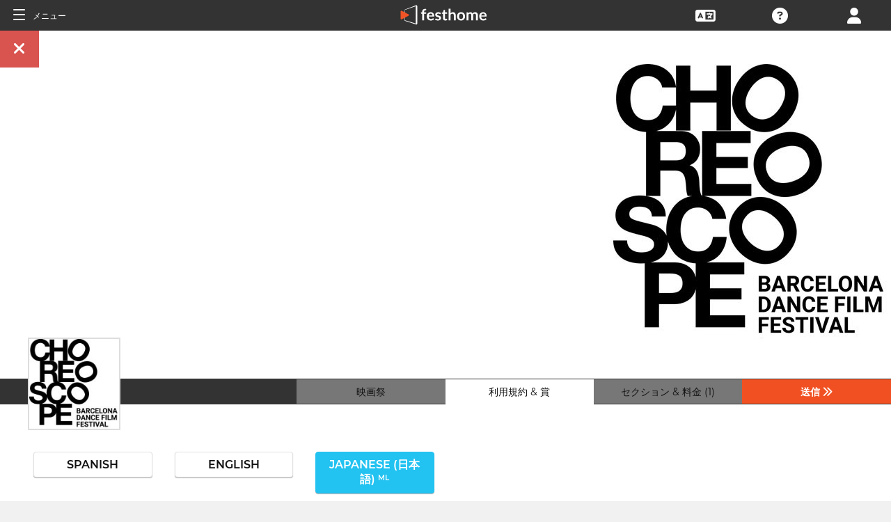

--- FILE ---
content_type: text/html; charset=UTF-8
request_url: https://filmmakers.festhome.com/ja/festival/choreoscope-festival-internacional-de-cine-de-danza-de-barcelona
body_size: 22475
content:
<!DOCTYPE html>
<html xmlns="http://www.w3.org/1999/xhtml" lang="jp">
<head>
<meta name="title" CONTENT="Choreoscope - Barcelona Dance Film Festival - Festhome"/>
<meta name="author" CONTENT="Festhome" />
<meta name="description" CONTENT="私たち全員に共通するものがあるとすれば、それは動きです。 アクラム・カーンが言ったように、「動きは、世界が存続し、生き残る上で欠かせない要素です。」

私たちの体の動きが映画の動きと融合すると、最も独創的な映画ジャンルのひとつ、ダンス映画が誕生します。...">
<meta name="keywords" CONTENT="映画、映画祭、提出物">
<meta name="revisit" CONTENT="1 day" />
<meta name="distribution" CONTENT="Global" />
<meta name="robots" CONTENT="index,follow" />
<meta http-equiv="Content-Type" content="text/html; charset=utf-8" />
<meta http-equiv="Cache-control" content="public">
<link rel="apple-touch-icon" href="https://festhome.com/favicon.png"/>
<link rel="icon" type="image/png" href="https://festhome.com/favicon.png" />
<meta name="viewport" content="width=device-width, initial-scale=1.0, viewport-fit=cover, minimum-scale=1.0, maximum-scale=1.0, user-scalable=no">


			<link rel="canonical" hreflang="ja" href="https://festhome.com/ja/festival/choreoscope-festival-internacional-de-cine-de-danza-de-barcelona" />
		<link rel="alternate" hreflang="x-default" href="https://festhome.com/festival/choreoscope-festival-internacional-de-cine-de-danza-de-barcelona"/>
		
	<link rel="alternate" hreflang="en" href="https://festhome.com/en/festival/choreoscope-festival-internacional-de-cine-de-danza-de-barcelona"/>	<link rel="alternate" hreflang="es" href="https://festhome.com/es/festival/choreoscope-festival-internacional-de-cine-de-danza-de-barcelona"/>	<link rel="alternate" hreflang="fr" href="https://festhome.com/fr/festival/choreoscope-festival-internacional-de-cine-de-danza-de-barcelona"/>	<link rel="alternate" hreflang="it" href="https://festhome.com/it/festival/choreoscope-festival-internacional-de-cine-de-danza-de-barcelona"/>	<link rel="alternate" hreflang="pt" href="https://festhome.com/pt/festival/choreoscope-festival-internacional-de-cine-de-danza-de-barcelona"/>	<link rel="alternate" hreflang="de" href="https://festhome.com/de/festival/choreoscope-festival-internacional-de-cine-de-danza-de-barcelona"/>	<link rel="alternate" hreflang="ko" href="https://festhome.com/ko/festival/choreoscope-festival-internacional-de-cine-de-danza-de-barcelona"/>	<link rel="alternate" hreflang="ja" href="https://festhome.com/ja/festival/choreoscope-festival-internacional-de-cine-de-danza-de-barcelona"/>	<link rel="alternate" hreflang="ru" href="https://festhome.com/ru/festival/choreoscope-festival-internacional-de-cine-de-danza-de-barcelona"/>	<link rel="alternate" hreflang="zh" href="https://filmmakers.endearu.com/zh/festival/choreoscope-festival-internacional-de-cine-de-danza-de-barcelona"/>

<title>Choreoscope - Barcelona Dance Film Festival</title>



<!--<link rel="preconnect" href="https://kit-pro.fontawesome.com">-->
<!--<link rel="preconnect" href="https://stats.g.doubleclick.net">-->
<!--<link rel="preconnect" href="https://www.google-analytics.com">-->
<link rel="preconnect" href="https://www.googletagmanager.com" crossorigin>
<link rel="preconnect" href="https://widget.uservoice.com">

<style>
/*
.jwplayer:focus{outline:0}
.jw-tab-focus:focus{
	outline:#0b7ef4 solid 2px;
	outline: none;
	outline:#f15122 solid 0px;
}
.input_pay_class input[type=radio]:checked+label{border-color: #22c2f1;}
.input_pay_class label > img {height: 44px;}
#waivers_table { overflow: auto; }
*/
div.rating:before { color: #999 !important; }
.festhome-bg-medgrey-color { background-color: #999 !important;	}
.profile_circle {
position: relative;
display: inline-block;
height: 0;
border-radius: 50%;
-webkit-box-shadow: 0 @shadow-length 0 0 @shadow;
box-shadow: 0 @shadow-length 0 0 @shadow;
text-shadow: 0 @shadow-length 0 @shadow;
background: #fff;
color: #f15122;
font-size: 4em;
text-align: center;
line-height: 0;
background-size: cover; background-repeat: no-repeat; border: 1px solid #111; width: 42%; padding: 20% 0;
}
.input_button.dark-button {
	text-decoration: none;
	color: #22c2f1;
	background: rgba(33, 33, 33, 0.9);
	border: 1px solid #333;
}
.input_button.dark-button:hover {
	color: #fff;
	background:#222;
	border: 1px solid #22c2f1;
}
</style>
	
<script>
function analytics_script(){
  
  (function(i,s,o,g,r,a,m){i['GoogleAnalyticsObject']=r;i[r]=i[r]||function(){
  (i[r].q=i[r].q||[]).push(arguments)},i[r].l=1*new Date();a=s.createElement(o),
  m=s.getElementsByTagName(o)[0];a.async=1;a.src=g;m.parentNode.insertBefore(a,m)
  })(window,document,'script','//www.googletagmanager.com/gtag/js?id=G-T7NKZY3MN3','ga');
  
  window.dataLayer = window.dataLayer || [];
  function gtag(){dataLayer.push(arguments);}
  gtag('js', new Date());

  gtag('config', 'G-T7NKZY3MN3', { 'anonymize_ip': true });
/*
  (function(i,s,o,g,r,a,m){i['GoogleAnalyticsObject']=r;i[r]=i[r]||function(){
  (i[r].q=i[r].q||[]).push(arguments)},i[r].l=1*new Date();a=s.createElement(o),
  m=s.getElementsByTagName(o)[0];a.async=1;a.src=g;m.parentNode.insertBefore(a,m)
  })(window,document,'script','//www.google-analytics.com/analytics.js','ga');

  ga('create', 'G-T7NKZY3MN3', {
	  'storage': 'none',
	  'clientId': 'visitor-7ecbc810-ab4e-49ac-943f-91d78cc1e31c'
	});
  ga('set', 'anonymizeIp', true);
  ga('send', 'pageview');
*/
}
</script>


<!-- Google Sign In -->
<meta name="google-signin-scope" content="profile email"/><meta name="google-signin-client_id" content="790093190230-a01d1bj6l6eknacsuvk26i9aeor7lb7j.apps.googleusercontent.com"/>

   	   				
	<!-- Facebook -->
	<meta property="og:title" content="Choreoscope - Barcelona Dance Film Festival"/>	<meta property="og:type" content="website"/>	<meta property="og:image" content="http://festhomedocs.com/festivals/1054/logo-1054.jpg"/>	<meta property="og:url" content="https://festhome.com/f/1054/1/1"/>	<meta property="og:site_name" content="Festhome"/>	<meta property="fb:admins" content="628417192"/>	<meta property="fb:app_id" content="144447425612680"/>		<meta property="og:description" content="- Deadline: 31 Mar 2026
- Prizes: 0€
- No Entry Fee
- Short Films: "/>	
	<!-- Twitter -->
	<meta name="twitter:card" content="product"/>	<meta name="twitter:title" content="Choreoscope - Barcelona Dance Film Festival"/>		<meta name="twitter:description" content="- Deadline: 31 Mar 2026
- Prizes: 0€
- No Entry Fee
- Short Films: "/>	<meta name="twitter:image" content="http://festhomedocs.com/festivals/1054/logo-1054.jpg"/>	<meta name="twitter:site" content="@festhome"/>	<meta name="twitter:data1" content="2026-01-05"/>	<meta name="twitter:label1" content="Call for entries / Apertura"/>	<meta name="twitter:data2" content="2026-03-31"/>	<meta name="twitter:label2" content="Deadline / Cierre"/>	<meta name="twitter:image:width" content="240"/>	<meta name="twitter:image:height" content="160"/>	<meta name="twitter:domain" content="festhome.com"/>	
		<script type="application/ld+json">
	{
		"@context": "https://schema.org",
		"@type": "Event",
		"url": "https://festhome.com/festival/choreoscope-festival-internacional-de-cine-de-danza-de-barcelona",
		"name": "Choreoscope - Barcelona Dance Film Festival",
		"startDate": "2026-10-01",
		"endDate": "2026-10-04",
		"description": "私たち全員に共通するものがあるとすれば、それは動きです。 アクラム・カーンが言ったように、「動きは、世界が存続し、生き残る上で欠かせない要素です。」

私たちの体の動きが映画の動きと融合すると、最も独創的な映画ジャンルのひとつ、ダンス映画が誕生します。 言葉は誤解を招きますが、ボディランゲージは嘘をつかない。

コレオスコープはバルセロナの国際ダンス映画祭です。 ダンスに情熱を傾ける人々だけでなく、質の高い映画を楽しむ人々にも捧げられたユニークなイベントです。 2013年に誕生し、3つの満員イベントを開催する私たちの目標は、アート全般、特に映画やダンスとの強いつながりを促進することです。

映画には境界線がありません。 ダンスもそうではない。 それらには共通の言語が加わっています。 動きの普遍的な言語。 Choreoscopeの使命は、この魅力的な言語を、何か新しい、違う、何か特別な体験をしたいと熱望している観客をつなぐことです。 コレオスコープ・バルセロナは、一歩先を行く人々のダンス映画祭です。",
		"image": [
			"https://festhomedocs.com/festivals/1054/logo-uncut-1054.jpg",
			"https://festhomedocs.com/festivals/1054/foto1_small-1054.jpg",
			"https://festhomedocs.com/festivals/1054/foto2_small-1054.jpg",
			"https://festhomedocs.com/festivals/1054/foto3_small-1054.jpg",
			"https://festhomedocs.com/festivals/1054/foto4_small-1054.jpg"
		],
		"location": {
			"@type": "Place",
			"address": {
				"@type": "PostalAddress",
				"streetAddress": "-",
				"addressLocality": "Barcelona",
				"postalCode": "08905",
				"addressRegion": "Catalunya",
				"addressCountry": "Spain"
			}
				}
			}
	</script>
		
	<style>.text-left,caption{text-align:left}a,body{color:#111}*,.main-nav{box-sizing:border-box}#navbar_menu,.main-nav{height:100%;position:fixed;z-index:155;top:0}.main-nav,.navbar_element,.toggle-menu,body,h1,h2,h3,h4,h5,h6{font-weight:400}.menu,.menu .fa{font-size:1.8em;line-height:42px;vertical-align:middle}blockquote,body,dd,div,dl,dt,fieldset,form,h1,h2,h3,h4,h5,h6,input,li,ol,p,pre,td,textarea,th,ul{margin:0;padding:0}table{border-collapse:collapse;border-spacing:0}abbr,acronym,fieldset,img{border:0}address,caption,cite,code,dfn,em,th,var{font-style:normal;font-weight:400}ol,ul{list-style:none}h1,h2,h3,h4,h5,h6{font-size:100%}q:after,q:before{content:''}#preWrap,body,html{height:100%}body{font-family:Montserrat,"Font Awesome 5 Pro",sans-serif;text-rendering:optimizeLegibility;-webkit-font-smoothing:antialiased;-moz-font-smoothing:antialiased;-moz-osx-font-smoothing:grayscale;-o-font-smoothing:antialiased;background-color:#f1f1f1}[class*=col-]{width:100%;float:left}@media only screen and (max-width:767px),only screen and (max-height:400px){.mobile_hide{display:none}.film-content{margin-left:0!important}.tabs-links .tabs li{margin:0!important;padding:.5em .7em!important}.percentage-padded{padding:10% 0 15%!important}}@media only screen and (min-width:767px) and (max-width:1024px){.computer_hide,.ipad_hide{display:none}.col-1{width:8.33%}.col-2{width:16.66%}.col-3{width:25%}.col-4{width:33.33%}.col-5{width:41.66%}.col-6{width:50%}.col-7{width:58.33%}.col-8{width:66.66%}.col-9{width:75%}.col-10{width:83.33%}.col-11{width:91.66%}.col-12{width:100%}}@media only screen and (min-device-width:767px) and (max-device-width:1024px) and (orientation:landscape){.ipad_hide,.ipad_ls_hide{display:none}}@media only screen and (min-device-width:767px) and (max-device-width:1024px) and (orientation:portrait){.computer_hide,.ipad_hide,.ipad_pt_hide{display:none}.col-1{width:8.33%}.col-2{width:16.66%}.col-3{width:25%}.col-4{width:33.33%}.col-5{width:41.66%}.col-6{width:50%}.col-7{width:58.33%}.col-8{width:66.66%}.col-9{width:75%}.col-10{width:83.33%}.col-11{width:91.66%}.col-12{width:100%}}@media only screen and (min-width:1024px){.computer_hide{display:none}.col-1{width:8.33%}.col-2{width:16.66%}.col-3{width:25%}.col-4{width:33.33%}.col-5{width:41.66%}.col-6{width:50%}.col-7{width:58.33%}.col-8{width:66.66%}.col-9{width:75%}.col-10{width:83.33%}.col-11{width:91.66%}.col-12{width:100%}}.row::after{content:"";clear:both;display:table}.text-center{text-align:center}.text-right{text-align:right}a{text-decoration:none;outline:0}a:hover{color:#f15122}.padding{padding:1em}.padding-half{padding:.5em}.toggle-menu{cursor:pointer;color:#fff;font-size:1.8em}.toggle-menu label{margin-left:5%;vertical-align:text-bottom;cursor:pointer}@media only screen and (max-width:767px),only screen and (max-height:400px){.main-nav{width:83.3%}}@media only screen and (min-device-width:767px){.main-nav{width:33.3%}}.main-nav{background-color:#333;color:#fff;border-right:1px solid #999;left:-83.3%;transition:width .3s ease;max-width:23.5em}#navbar_menu{background:#222;width:40px;text-align:center;left:0}#navbar_menu label{float:left;text-align:center;color:#f15122;border-bottom:1px solid #999;width:40px;padding:8px 0;margin-bottom:0}#navbar_menu label:hover{background-color:#f15122;color:#fff}.navbar_element{float:right;padding:5px 0;border-top:1px solid #999;font-size:13px;width:165px;width:100%;text-align:left}.navbar_element img{width:20px;height:20px;padding:5px;background-color:#4c4c4c;margin:0 10px 0 15px;vertical-align:middle}#navbar_menu img{width:25px;height:25px;padding:0;margin:0 1px 0 auto;vertical-align:middle}.navbar_item{opacity:0;transition:opacity 1.4s ease-in-out 0s;width:100%;font-size:3em;padding:12px;color:#fff;text-align:center;cursor:pointer}.navbar_item a,.navbar_item p{font-size:.35em;margin-top:.15em;text-transform:uppercase;font-weight:200;color:#fff}.navbar_item.opened{opacity:1}.navbar_item p{border-bottom:1px solid #333}.navbar_item a:after,.navbar_item p:hover{border-bottom:1px solid #f15122}.navbar_item a:after{width:50%;margin:0 auto;display:block;content:'';transform:scaleX(0);transition:all .3s cubic-bezier(.445,.05,.55,.95)}.navbar_item a:hover:after{transform:scaleX(1)}.navbar_separator{width:100%;padding:8px;color:#fff;background-color:#444;border-bottom:1px solid #999}.navbar_air_separator{width:100%;padding:16px;color:#fff}.navbar_item.big{text-align:center;margin-right:0}.navbar_item.big .fa{float:none;font-size:1em;margin-right:0}.navbar_item .fa{font-size:.9em;vertical-align:middle;margin-right:.3em}.navbar_item input{margin:.1em .3em;padding:.6em;width:98%;font-size:.25em}.navbar_item form div{margin:0 auto}.main-nav div.nav-dropdown{background-color:#333}.main-nav .nav-dropdown ul{display:none;background-color:#333;background-color:rgba(33,33,33,.92);border:1px solid #999}.menu,.menu div.dropdown,.menu div:hover>ul{background-color:#333}.main-nav .nav-dropdown h3{margin-bottom:.3em}.main-nav .nav-dropdown li{text-align:center;font-size:.35em;display:block;transition:.2s;overflow:hidden;font-weight:200;padding:.4em 1em;min-width:200px}.main-nav div:hover>ul{display:block;position:absolute;left:100%;margin-top:-12%}.main-nav .nav-dropdown li a{font-size:.9em;text-transform:capitalize;color:#fff;border:none}.main-nav .nav-dropdown li a:hover{color:#f15122;border:none}.menu,.menu div a{color:#fff}header{z-index:160}.menu{align-items:center;height:44px;font-size:.8em;overflow:hidden}.menu div,.menu ul{height:100%}.menu .fa{font-size:1.8em}.menu div a:hover{color:#f15122}.menu div{margin:auto;padding:0;text-align:center;text-transform:uppercase}.menu div.right{float:right}.menu .dropdown ul,.sub-menu .dropdown ul{height:auto;position:absolute;z-index:10;border-bottom-left-radius:4px;border-bottom-right-radius:4px;display:none;color:#111}.menu .dropdown ul{border:1px solid #8c8c8c;border-top:1px solid #333;margin-top:1px;font-size:.9em}.menu .dropdown li,.sub-menu .dropdown li{text-align:center;float:none;display:block;height:32px;line-height:32px;border-top:1px solid #8c8c8c;transition:.2s;overflow:hidden}.menu .dropdown li:first-child,.sub-menu .dropdown li:first-child{border-top:none}.menu .dropdown li:hover,.menu div:hover>ul,.sub-menu .dropdown li:hover{display:block}.menu .dropdown li a,.sub-menu .dropdown li a{height:30px;letter-spacing:0;border:none;border-radius:0;box-shadow:none;background:0 0;line-height:32px;text-transform:capitalize;padding:0 .5em}.menu .dropdown li a:hover{color:#f15122}.menu input{margin:.6em auto;padding:.6em;width:85%;width:100%;background-color:#444;color:#fff;border:1px solid #444}.sub-menu{align-items:center;height:44px;line-height:42px;line-height:41px;color:#fff;font-size:.8em;background-color:#ddd;border-bottom:1px solid #eee;border-bottom:1px solid #8c8c8c;text-align:center;overflow-x:scroll;overflow-y:hidden;white-space:nowrap;overflow:-moz-scrollbars-none}.sub-menu::-webkit-scrollbar{display:none}.sub-menu a,.sub-menu div{padding-left:1.5em;display:inline-block;color:#111;overflow:hidden;height:43px;border:1px solid transparent;border-bottom:none;border-top:none}.sub-menu .dropdown>a{padding:0}.sub-menu .dropdown ul{border:1px solid #8c8c8c;border-top:1px solid transparent}.sub-menu div:hover>ul{display:block;background-color:#ddd;margin-left:-1.5em}.sub-menu .active-page{font-weight:700;position:relative;background-color:#f1f1f1;border-bottom:1px solid #f1f1f1;border-top:1px solid #f1f1f1;border-left:1px solid #8c8c8c;border-right:1px solid #8c8c8c;padding-right:1.5em;margin-left:1.5em}#sub-menu-scroll-left,#sub-menu-scroll-right{background-color:#ddd;z-index:1;width:3%;position:absolute;cursor:pointer}.sub-menu .active-page:before{color:#22c2f1;content:"\f061";font-weight:700;margin-right:.6em}.sub-menu-start{width:3%}#sub-menu-scroll-left{left:0}#sub-menu-scroll-right{right:0}#user-menu.sub-menu{background-color:#fff;font-size:.8em}#user-menu-scroll-left{background-color:#fff;width:3%;position:absolute;left:0;cursor:pointer}#user-menu-scroll-right{background-color:#fff;width:3%;position:absolute;right:0;cursor:pointer}#user-menu .dropdown ul{font-size:.8em;background-color:#fff}.search-result,.search-result-title{padding:.2em;font-size:.7em}@-moz-document url-prefix(){#user-menu .dropdown ul,.sub-menu div:hover>ul{margin-top:-1px}}#festivals-top-elements{position:relative}.menu-search-results{position:absolute;top:42px;right:0;width:100%;max-width:400px;border:2px solid #ccc;border-radius:5px;background:#444;z-index:99}.search-result-title{font-weight:700;text-transform:uppercase;color:#fff}.festival-viewer-banner{background-size:cover;height:500px;width:100%;background-position:center}@media only screen and (max-width:767px),only screen and (max-height:400px){.festival-viewer-banner{height:200px}}.festival-viewer-menu{min-height:36px;background-color:#333;border-top:1px #333 solid;position:relative}.festival-viewer-logo-container{height:36px;text-align:center}.festival-viewer-logo_new{height:133px;border:2px solid #ddd;margin:-60px auto 0;z-index:2;display:inline-block;image-rendering:-webkit-optimize-contrast}.tab-viewer li{height:36px;line-height:36px;margin:0 auto;text-align:center;background-color:#777;border-bottom:1px solid #333;font-size:.9em}.tab-viewer li.active,.tab-viewer li:hover{background-color:#fff;border-bottom:1px solid #fff}.tab-viewer li:hover{color:#f15122}.tab-viewer li.active{color:#111}li.tab-viewer-submit{background-color:#f15122;color:#fff}li.tab-viewer-submit:hover{color:#fff}.festival-viewer-content{background-color:#fff}.festival-viewer-title{font-size:2.5em;font-weight:700;color:#333}.festival-viewer-box-title{font-size:1em;text-align:center;margin-bottom:.5em;font-weight:200}.festival-viewer-reqs-text{font-size:.7em;text-transform:uppercase}.festival-viewer-reqs-text .fa{color:#22c2f1}.festival-viewer-reqs-text span{text-transform:capitalize}.festival-viewer-location-border{border:1px solid #999;margin-bottom:2em;border-radius:4px}.festival-viewer-location-border label{border-bottom:1px solid #22c2f1}.festival-viewer-location{padding:1em;font-size:.8em;color:#646464;overflow:hidden}.festival-viewer-location a{color:#646464}.festival-viewer-dates{height:48px;border-left:2px solid #ddd;display:table;width:100%}.festival-viewer-dates.countdown-months{background-color:#00A300;color:#fff;border:2px solid #111}.festival-viewer-dates.countdown-days{background-color:#f1b922;color:#111;border:2px solid #111}.festival-viewer-dates.countdown-hours{background-color:#f1225a;color:#fff;border:2px solid #111}.festival-viewer-dates.active-dl{border-left:2px solid green;border-left:2px solid #22f151}.festival-viewer-dates.active-dl.closed-dl{border-left:2px solid #111;background-color:#111;color:#fff}.festival-viewer-dates.starting-dl{border-left:2px solid #74daf4;background-color:#74daf4;color:#fff}.festival-viewer-dates .fa{font-size:1.5em;vertical-align:middle;display:table-cell}.festival-viewer-dates-text{padding-left:1em;display:table-cell;vertical-align:middle}.festival-viewer-dates-text span{font-size:.9em;font-weight:200}.festival-viewer-my-rating{line-height:0}.festival-viewer-my-rating .fa,.festival-viewer-my-rating .fab,.festival-viewer-my-rating .far,.festival-viewer-my-rating .fas,.festival-viewer-my-rating div.rating{cursor:pointer;color:#999;font-size:.4em}
	</style>
	


<!-- Blog OG -->



	<script id="ze-snippet" src="https://static.zdassets.com/ekr/snippet.js?key=0e0070de-302e-4078-84de-5d0dad53176e"> </script>
	<!--Start of Zendesk Chat Script-->
	<script type="text/javascript">
	function zopim_script(){ 
		window.zESettings = {
		 webWidget: {
		   authenticate: {
		     chat: {
		       jwtFn: function(callback) { 
		         fetch('/users/jwt_chat').then(function(res) {
		            res.text().then(function(jwt) {
		             callback(jwt);
		            });
		          });
		        }
		      } 
		    }
		  }
		};
	}
	
	function zopim_script_old(){
		//console.log('loaded zopim');
		window.$zopim||(function(d,s){var z=$zopim=function(c){z._.push(c)},$=z.s=
		d.createElement(s),e=d.getElementsByTagName(s)[0];z.set=function(o){z.set.
		_.push(o)};z._=[];z.set._=[];$.async=!0;$.setAttribute("charset","utf-8");
		$.src="https://static.zdassets.com/ekr/snippet.js?key=0e0070de-302e-4078-84de-5d0dad53176e";z.t=+new Date;$.
		type="text/javascript";e.parentNode.insertBefore($,e)})(document,"script");
		$zopim(function() {
			// Insert API calls below this line
			// e.g. $zopim.livechat.setLanguage('en');
			
			$zopim.livechat.bubble.hide();
			$zopim.livechat.button.setHideWhenOffline(true);
						// Insert API calls above this line
		});
	}
	</script>
	<!--End of Zendesk Chat Script-->


<script type="text/javascript">
function uservoice_script(){
	
	// Include the UserVoice JavaScript SDK (only needed once on a page)
	UserVoice=window.UserVoice||[];(function(){var uv=document.createElement('script');uv.type='text/javascript';uv.async=true;uv.src='//widget.uservoice.com/tb9T1temMc2SuUSs42nIA.js';var s=document.getElementsByTagName('script')[0];s.parentNode.insertBefore(uv,s)})();
	// Set colors
			UserVoice.push(['set', {
	  accent_color: '#f15122',
	  trigger_color: 'white',
	  trigger_background_color: '#f15122',
	  left: '5px',
	  height: '400px',
	  menu_enabled: false,
	  post_suggestion_enabled: false,
	  smartvote_enabled: false,
	  permalinks_enabled: false,
	  ticket_custom_fields: {
						//'vacation': '1',
		'type': 'FESTHOME'
	  },
	  	  strings: {
	  	contact_title: 'Send a message or call us',
	  		  	contact_message_placeholder: 'Festival contact: info@choreoscope.com\n\n' + 'Festhome Support:' + '\n' + 'Message us here' + '\n' + '\n' + 'Note: Messages sent here are not sent to festival contacts, only Festhome Support.',
	  		  	//contact_message_placeholder: 'Give feedback or ask for help!' + '\n' + '\n' + 'Support limited from 4th to 10th February due to our assistance to the Clermont-Ferrand and Berlin Film Markets',
	  	contact_skip_instant_answers_button: 'Skip and send message',
	  	contact_success_title: 'Message sent!',
	  	contact_success_body: 'We will get back to you soon!',
	  }
	  	}]);
	
	UserVoice.push(['identify', {
					}]);
}
</script>

<script type="text/javascript">    
    window.display_menu = 0;
    function DisplayMenu(){
    	$('#nav-icon1, #nav-icon2').toggleClass('open');
		if(window.display_menu == 0){
			$('.toggle-menu label').fadeOut( 300 );
			$('.main-nav').animate({'left': '0'}, 500, 'easeInOutCubic');
			
			$('.navbar_item').addClass('opened');
			
			$('#navbar_menu').animate({'border-right': '0px solid #222;'}, 300, 'easeInOutSine');
			$('#navbar_menu').addClass('display_none');
			window.display_menu = 1;
		} else {
			$('.toggle-menu label').fadeIn( 300 );
			$('.main-nav').animate({'left': '-83.3%'}, 500, 'easeInOutCubic');
			
			$('.navbar_item').removeClass('opened');
			
			$('#navbar_menu').removeClass('display_none');
			window.display_menu = 0;
		}
	}
</script>

</head>
<body>
	
	<!--
	    <p style="height:14px;background:#f15122;font-size:12px;text-align:center;font-weight:bold;margin: 0px;">We have had a hardware incident with the servers and are bringing back the services, sorry and thank you for your patience.</p>
        -->
    
	
	<noscript>
    	<p class="festhome-bg-color padding-half text-center">ご使用のブラウザではJavaScriptが無効になっています。 このウェブサイトが正しく機能するにはJavaScriptが必要です。 JavaScriptをオンにするか、サポートに連絡してください</p>
	</noscript>
    <header class="header row">
	    <style>
:root {
  --h: 5rem;
  
  --g-red: #D04B36;
  --g-orange: #E36511;
  --g-yellow: #FFBA00;
  --g-green: #00B180;
  --g-blue: #147AAB;
  --g-indigo: #675997;
  
  --t-blue: #4FA5C2;
  --t-pink: #F587AC;
  --t-white: #F9FBFC;
  
  --b-pink: #C1357E;
  --b-purple: #675997;
  --b-blue: #0655A9;
  
  --p-magenta: #FA5E5B;
  --p-yellow: #FFBA00;
  --p-blue: #4FA5C2;
  
  --a-black: #000000;
  --a-grey: #A3A3A3;
  --a-white: #FFFFFF;
  --a-purple: #800080;
  
  --nb-black: #000000;
  --nb-yellow: #FFF433;
  --nb-white: #FFFFFF;
  --nb-purple: #9B59D0;
}
.event-pride-background {
	background-image: linear-gradient(var(--g-red) 0%, var(--g-red) 16.6666%, var(--g-orange) 16.6666%,var(--g-orange) 33.333%, var(--g-yellow) 33.333%, var(--g-yellow) 50%, var(--g-green) 50%, var(--g-green) 66.6666%, var(--g-blue) 66.6666%, var(--g-blue) 83.3333%, var(--g-indigo) 83.3333%, var(--g-indigo) 100%);
}
.event-xmas-background, .menu.event-xmas-background div:hover>ul {
	background-color: #B3000C !important;
}
.menu.event-xmas-background input {
	background-color: #fff !important;
	color: #B3000C !important;
}
.event-women-background, .menu.event-women-background div:hover>ul {
	background-color: #46296E !important;
}
</style>
	
<script>
	function SearchSite(){
		var value = $('#search_site_data').val();
		
		//$('#card-tags_'+relacion_id).val('...').addClass('festhome-bg-yellow-color');
		
		$.ajax({
		  type: "POST",
		  url: "/homes/search",
		  data: {"value": value},
		  dataType: "html",
		  cache: false
		})
		.done(function(response) {
			if(response){
				$('#search_site_results').removeClass('display_none');
				$('#search_site_results').html(response);
				$('#search_site_data').css('color', 'white');
			} else {
				$('#search_site_data').css('color', 'red');
				$('#search_site_results').addClass('display_none');
				//$('#search_site_results').html('Nothing Found...');
			}
		});
	}
</script>

<div class="menu row col-12   ">
    
	<div class="toggle-menu left col-1" onclick="DisplayMenu();" style="max-width: 16.6%; max-width: 10.6%;">
        <label><span id="nav-icon1"><span></span><span></span><span></span></span> <!--<i class="fad fa-holly-berry"></i>--> <span class="mobile_hide" style="font-size: 0.5em; vertical-align: middle; text-transform: uppercase;">&nbsp;メニュー</span></label>
	</div>
	
	<div class="mobile_hide col-4"></div>
	<div class="mobile_hide col-2">
		<a href="https://festhome.com/"><img src="https://festhomedocs.com/img/logos/festhome_white.svg" style="max-width: 100%; height: 100%; padding:0px; margin: 0 auto;" alt=""/></a>
	</div>
	<div class="computer_hide col-2" style="max-width: 41.8%;">
		<a href="https://festhome.com/"><img src="https://festhomedocs.com/img/logos/festhome_white.svg" style="max-width: 100%; height: 100%; padding:0px; margin: 0 auto;" alt=""/></a>
	</div>
    	
		
    <div class="right col-1" style="max-width: 16.6%;">
		<a href="/login" title="﻿ログイン"><i class="fa fa-user"></i></a>    </div>
    
		
        
	    <div class="right col-1 mobile_hide pointer open_ajax" href="/festivales/support_check/choreoscope-festival-internacional-de-cine-de-danza-de-barcelona" >
	    	<a title="Technical Support"><i class="fa fa-question-circle"></i></a>
	    </div>
    
    	
    <div class="right col-1 mobile_hide dropdown" style="max-width: 16.6%;">
		<a href="/english"><i class="fa fa-language"></i></a>		<ul style="min-width: 8%;">
	        <li><a href="/en/festival/choreoscope-festival-internacional-de-cine-de-danza-de-barcelona">English</a></li>
	        <li><a href="/es/festival/choreoscope-festival-internacional-de-cine-de-danza-de-barcelona">Español</a></li>
	        <li><a href="/fr/festival/choreoscope-festival-internacional-de-cine-de-danza-de-barcelona">Français</a></li>
	        <li><a href="/it/festival/choreoscope-festival-internacional-de-cine-de-danza-de-barcelona">Italiano</a></li>
	        <li><a href="/pt/festival/choreoscope-festival-internacional-de-cine-de-danza-de-barcelona">Português</a></li>
	        <li><a href="/de/festival/choreoscope-festival-internacional-de-cine-de-danza-de-barcelona">Deutsch</a></li>
	        <li><a href="/ru/festival/choreoscope-festival-internacional-de-cine-de-danza-de-barcelona">русский</a></li>
	        <li><a href="/ko/festival/choreoscope-festival-internacional-de-cine-de-danza-de-barcelona">한국어</a></li>
	        <li><a href="/ja/festival/choreoscope-festival-internacional-de-cine-de-danza-de-barcelona">日本語</a></li>
    	</ul>
    </div>
    
	    
</div>

<div id="search_site_results" class="menu-search-results display_none">
	
</div>

<!-- Filmmakers -->
	
		    	    		        </header>
    <div id="preWrap">
	
					
	    
<div id="main-nav" class="main-nav row col-1" style="">
	
	<div class="navbar_item col-1" onclick="DisplayMenu();" style="text-align: center;">
		<span id="nav-icon2"><span></span><span></span><span></span></span> <!--<i style="cursor: pointer; float: none; font-weight: 100; font-size: 0.4em;" class="fa fa-times"></i>-->
	</div>
	
	<div class="navbar_air_separator col-1"></div>
	
		    <div class="navbar_item col-1">
	    	<a href="/login">﻿ログイン</a>	    </div>
	    <div class="navbar_item col-1">
			<a href="/register">﻿新規会員登録</a>	    </div>
		
	<div class="navbar_air_separator col-1"></div>
	<!--<div class="navbar_separator col-1"></div>-->
	
		
		
	<div class="navbar_air_separator col-1"></div>
	<div class="navbar_air_separator col-1"></div>
	
        	    	
	<div class="navbar_separator col-1" style="font-style: italic; text-align: center; font-size: 0.7em; border: none;">﻿次へ移動...</div>
	
    <div class="navbar_item col-1">
		<a href="https://filmmakers.festhome.com"><b style="color: #f15122;">&bullet;</b> ﻿制作エリア</a>    </div>
    
    <div class="navbar_item col-1">
		<a href="https://festivals.festhome.com">映画祭りエリア</a>    </div>
    
    <div class="navbar_item col-1">
		<a href="/industry_events">Industry Area</a>    </div>
    
        <div class="navbar_item col-1">
		<a href="https://tv.festhome.com">Festhome TV</a>    </div>
	<div class="navbar_item nav-dropdown col-1">
		<a>﻿言語&nbsp;&nbsp;&#x25BE;</a>
		<ul>
	        <li><a href="/en/festival/choreoscope-festival-internacional-de-cine-de-danza-de-barcelona">English</a></li>
	        <li><a href="/es/festival/choreoscope-festival-internacional-de-cine-de-danza-de-barcelona">Español</a></li>
	        <li><a href="/fr/festival/choreoscope-festival-internacional-de-cine-de-danza-de-barcelona">Français</a></li>
	        <li><a href="/it/festival/choreoscope-festival-internacional-de-cine-de-danza-de-barcelona">Italiano</a></li>
	        <li><a href="/pt/festival/choreoscope-festival-internacional-de-cine-de-danza-de-barcelona">Português</a></li>
	        <li><a href="/de/festival/choreoscope-festival-internacional-de-cine-de-danza-de-barcelona">Deutsch</a></li>
	        <li><a href="/ru/festival/choreoscope-festival-internacional-de-cine-de-danza-de-barcelona">русский</a></li>
	        <li><a href="/ko/festival/choreoscope-festival-internacional-de-cine-de-danza-de-barcelona">한국어</a></li>
	        <li><a href="/ja/festival/choreoscope-festival-internacional-de-cine-de-danza-de-barcelona">日本語</a></li>
		</ul>
	</div>
        
</div>	    
	    <div id="wrap">
		    
		    		    		    	    
						
			<div id="content_wrapper">
	        	
<div class="">

<script src="https://js.stripe.com/v3/"></script>

<style>
	.festival_extra_tab {
		height: auto;	    	
	}
	.festival_extras_content{
		height: auto;	
	}
</style>

<div id="" style="height: auto;">
	<div id="filmmaker_viewer" style="height: auto;">
		<div id="filmmaker_viewer_data" style="width: 100%; background-color: #b8b8b8; margin: 0 auto; height: auto; overflow: hidden;">






	   
	                
            
					
					
	
				
				

<!--
<div class="viewer_spinner" style="width: 100%; height: 230px; display: none;">
	<img src="https://festhomedocs.com/img/spinner_grey.GIF" style="display: block; vertical-align: middle; margin: 90px auto 0 auto; width: 64px; height: 64px;" alt=""/><br style="clear: both;">
</div>
-->

<div class="col-12 festival-viewer">
	<div class="festival-viewer-banner" style="background-image: url(https://festhomedocs.com/festivals/1054/banner_big-1054.jpg);">
				<div class="festival-viewer-buttons-holder-left position-absolute">
			<a class="festival-viewer-buttons festhome-bg-red-color" onClick="CloseViewer();" title="﻿近い">
				<i class="fa fa-times"></i>
			</a>
		</div>
	</div>
	
	<div class="col-12 festival-viewer-menu ">
		<div class="col-2 festival-viewer-logo-container">
		   		   		<img class="festival-viewer-logo_new" alt="Logo of Choreoscope - Barcelona Dance Film Festival" src="https://festhomedocs.com/festivals/1054/logo_thumb-1054.jpg">
		   				<!--<div class="festival-viewer-logo" style="background-image:url(https://documents.festhome.com/festivals/1054/logo-1054.jpg); "></div>-->
				<!--<div class="festival-viewer-logo-sq" style="background-image:url(https://devfm.festhome.com/img/tests/18813906_10154643893506417_1323595348861332097_n.jpg); "></div>-->
		   		</div>
					<div class="col-2 mobile_hide">&nbsp;</div>
				<div class="col-8 festival-viewer-tablinks">
			<div class="tab-viewer">
			    <ul class="tab-viewer" style="margin: 0 auto;">
					<li class="col-3"><a href="#tab_viewer-1">映画祭</a></li>
					<li class="col-3"><a href="#tab_viewer-2">利用規約 & ﻿賞</a></li>
										<li class="col-3"><a href="#tab_viewer-3">セクション & 料金 (1)</a></li>
					<li class="col-3 tab-viewer-submit"><a href="#tab_viewer-4" class=""><b>送信</b>&nbsp;<i class="fa fa-chevron-double-right"></i></a></li>
								    </ul>
			</div>
		</div>
	</div>
	
	<div class="col-12 festival-viewer-content">
		
		<div class="col-12 festival-viewer-spinner padding">
			&nbsp;<i class="fa fa-circle-notch fa-spin fa-3x fa-fw"></i>&nbsp;
		</div>
		
		<div class="col-12">
			
			<div id="tab_viewer-1" class="col-12 tab-viewer_content padding">
				
				<br style="clear: both;"/>
					
				<div class="col-2">&nbsp;</div>
				<div class="col-10 festival-viewer-title text-center">
					
										
					<h1 class="text-bold">Choreoscope - Barcelona Dance Film Festival <span title="開催数（エディション）">(14)</span></h1>
																															<!--
					<div class="col-12 festival-viewer-my-rating text-center  text-normal">
						
												<i id="star-0" class="my-rate-stars star-0 fa fa-thumbs-down " onclick="RateFestival(0);"></i>
						<i id="star-1" class="my-rate-stars star-1 fa fa-star " onclick="RateFestival(1);"></i>
						<i id="star-2" class="my-rate-stars star-2 fa fa-star " onclick="RateFestival(2);"></i>
						<i id="star-3" class="my-rate-stars star-3 fa fa-star " onclick="RateFestival(3);"></i>
						<i id="star-4" class="my-rate-stars star-4 fa fa-star " onclick="RateFestival(4);"></i>
						<i id="star-5" class="my-rate-stars star-5 fa fa-star " onclick="RateFestival(5);"></i>
						
																																						
						<div id="stars-container" class="rating r-40 rated-stars"></div>
						<div class="text-center" style="font-size: 0.3em;top: 10px;position: relative;">﻿数量</div>
					</div>
					-->
				</div>
				
				<br style="clear: both;"/>
				<br style="clear: both;"/>
					
				<div class="col-2 padding">
				
					<div class="col-12">
						
						<div class="festival-viewer-box-title">﻿締め切り</div>
						
					   				   							   						   		
						<div class="col-12 padding festival-viewer-location-border">
					   		<div class="festival-viewer-dates  ">
						   		<p class="festival-viewer-dates-text text-bold">
															            	05  1月 2026							        							   		<br>
							   		<span>申し込み可能な</span>
						   		</p>
							   						   		</div>
					   							   		<div class="festival-viewer-dates">
					   		</div>
					   							   		<div class="festival-viewer-dates active-dl ">
						   		<p class="festival-viewer-dates-text text-bold">
																   			31  3月 2026							        							   		<br>
							   									   			<span>﻿最終締め切り</span>
							   								   		</p>
							   						   		</div>
					   		
					   		
					   		
											   
							   							   		<div class="festival-viewer-dates countdown-months" title="﻿最終期限の残り時間">
								   		<p class="festival-viewer-dates-text text-bold">
									   		2<br>
									   		<span>月</span>
								   		</p>
								   		<i class="fa fa-hourglass-start"></i>
							   		</div>
							   														
					   		<div class="festival-viewer-dates">
						   		<p class="festival-viewer-dates-text text-bold">
																   			02 10月 2026							        							   		<br>
							   		<span>﻿通知日</span>
						   		</p>
					   		</div>
							
					   		<div class="festival-viewer-dates countdown-hours festhome-black-color festhome-bg-white-color">
						   		<p class="festival-viewer-dates-text text-bold pointer">
							   		<span title="映画祭の開始">
							   									   			01 10月 2026							        							   		</span><br>
							   		<span title="映画祭の終了">
							   									   			04 10月 2026							        </span>
						   		</p>
								<i class="fa fa-calendar-alt"></i>
					   		</div>
							
							
						</div>
					</div>
					
					<div class="col-12">
						
						<div class="festival-viewer-box-title">﻿住所</div>
						
						<div class=" festival-viewer-location-border">
							<p class="festival-viewer-location" style="word-break: break-all;">
					            <span>-,&nbsp;</span>
					            <span>08905,&nbsp;Barcelona,&nbsp;Catalunya,&nbsp;Spain</span>
					            <br><br>
					            
								<a class="" href="http://choreoscope.com/" target="_blank">
								    <span class="fa-stack fa-lg">
										<i class="fa fa-circle fa-stack-2x"></i>
										<i class="fa fa-link fa-stack-1x fa-inverse"></i>
									</span>
									<!--<span>ウェブサイト</span>-->
								</a>
								<a class="" href="mailto:info@choreoscope.com">
								    <span class="fa-stack fa-lg">
										<i class="fa fa-circle fa-stack-2x"></i>
										<i class="fa fa-envelope fa-stack-1x fa-inverse"></i>
									</span>
									<!--<span>Eメール</span>-->
								</a>
																										<a href="https://facebook.com/choreoscope" target="_blank" title="﻿Facebook">
									    <span class="fa-stack fa-lg">
											<i class="fa fa-circle fa-stack-2x"></i>
											<i class="fab fa-facebook fa-stack-1x fa-inverse"></i>
										</span>
									</a>
																											<a href="https://twitter.com/ChoreoscopeFest" target="_blank" title="﻿Twitter">
									    <span class="fa-stack fa-lg">
											<i class="fa fa-circle fa-stack-2x"></i>
											<i class="fab fa-twitter fa-stack-1x fa-inverse"></i>
										</span>
									</a>
																											<a href="https://instagram.com/choreoscope" target="_blank" title="﻿Instagram">
									    <span class="fa-stack fa-lg">
											<i class="fa fa-circle fa-stack-2x"></i>
											<i class="fab fa-instagram fa-stack-1x fa-inverse"></i>
										</span>
									</a>
																									<br style="clear: both"/>
								
							</p>
						</div>
					</div>
						
				</div>
				
				<div class="col-10">
					
					<div class="col-12">
						
						<div class="col-3 padding">
							
							<div class="festival-viewer-box-title">映画祭について</div>
							
							<div>
							   							   <div class="festival-viewer-type festhome-bg-comp-color">ダンスフィルム</div>
							   							   
							   <div class="festival-card-type-holder festival-viewer-type-text">
								   									   <div class="festival-card-type col-12" title="許可期間 (短編映画) | &nbsp;下 30 min.">
										   短編映画祭&nbsp;30&apos;<										</div>
							   										   																   </div>
							</div>
							
							<br/>
							<br/>
							
																																																																													
							<!--
							<br/>
														-->
							<!--<div class="col-2 festival-viewer-labels padding">--
							<div class="padding-half text-center">
								&nbsp;
							   							   							   							   							   							   							   							</div>
							<!--
							<br/>
							
							<div class="festival-card-type-holder festival-viewer-type-text">
								<div class="festival-card-type col-12">
									﻿通知日: 02 10月 2026								</div>
							</div>
							-->
						</div>
						
						<div class="col-6 padding text-left">
							
							<div class="festival-viewer-box-title">映画祭参加条件</div>
								
						   						   
						   <div class="col-12 padding festival-viewer-location-border" style="margin-bottom: 0;">
							   <div class="col-4 festival-viewer-reqs-text">
								   <div class="info_icon"><i class="fa fa-camera-movie"></i>&nbsp;映画祭</div>
								   <div class="info_icon"><i class="fa fa-film"></i>&nbsp;フィクション</div>
								   <div class="info_icon"><i class="fa fa-eye"></i>&nbsp;ドキュメンタリー</div>
								   <div class="info_icon"><i class="fa fa-user"></i>&nbsp;アニメ</div>
								   <div class="info_icon_off"><i class="fa fa-rocket"></i>&nbsp;ファンタジー</div>
								   <div class="info_icon_off"><i class="fa fa-tint"></i>&nbsp;ホラー</div>
								   <div class="info_icon"><i class="fa fa-flask"></i>&nbsp;実験映画</div>
								   <div class="info_icon"><i class="fa fa-music"></i>&nbsp;Music Video</div>
								   <div class="info_icon"><i class="fa fa-question"></i>&nbsp;その他</div>
								   <div class="info_icon" title="﻿ジャンル:|振り付け&nbsp;ダンス&nbsp;スポーツ&nbsp;ドラマ&nbsp;ミュージカル&nbsp;その他&nbsp;"><i class="fa fa-info"></i>&nbsp;﻿ジャンル</div>
								   <div class="info_icon_off" title="﻿テーマ:|任意のテーマ"><i class="fa fa-info"></i>&nbsp;任意のテーマ</div>
							   </div>
						   
							   <div class="col-4 festival-viewer-reqs-text">
								   
								   									    <div class="info_icon_off"><i class="fa fa-dollar-sign"></i>&nbsp;申し込み料がかかりません。</div>
								   								   
																		    <div title="Barcelona, Spain" class="info_icon"><i class="fa fa-globe"></i>&nbsp;国際映画祭 </div>
								   								   					   
								   									    <div class="info_icon"><i class="fa fa-hospital"></i>&nbsp;オンラインと物理的な位置</div>
								   								   
								   									    <div class="info_icon_off"><i class="fa fa-calendar"></i>&nbsp;制作日:&nbsp;﻿任意の</div>
								   								   
								   									    <div class="info_icon_off"><i class="fa fa-flag"></i>&nbsp;制作国:&nbsp;﻿任意の</div>
								   								   
								   									    <div class="info_icon_off"><i class="fa fa-flag"></i>&nbsp;﻿撮影国:&nbsp;﻿任意の</div>
								   								   
								   									    <div class="info_icon_off"><i class="fa fa-flag"></i>&nbsp;監督の国籍:&nbsp;﻿任意の</div>
								   								   
																		    <div class="info_icon_off" title="﻿許可された"><i class="fa fa-hand-pointer"></i>&nbsp;デビュー作映画&nbsp;<i class="fa fa-check"></i></div>
								   								   
																		    <div class="info_icon_off" title="﻿許可された"><i class="fa fa-graduation-cap"></i>&nbsp;映像専門学校のプロジェクト&nbsp;<i class="fa fa-check"></i></div>
								   								   
								    								    <div class="info_icon" title="許可期間 (短編映画) | &nbsp;下 30 min.">
									   <i class="fa fa-compress-alt"></i>&nbsp;短編映画&nbsp;&nbsp;30&apos;<									</div>
							   										   
								    								   
																		    <div class="info_icon_off" title="﻿許可された"><i class="fa fa-microchip-ai"></i>&nbsp;AI Tools&nbsp;<i class="fa fa-check"></i></div>
								   								   
																	   
							   </div>
						   
							   <div class="col-4 festival-viewer-reqs-text">
								   
								   									    <div class="info_icon"><i class="fa fa-comment"></i>&nbsp;﻿任意の言語</div>
								   								   
								   									    <div class="info_icon" title="必須:|					                					                			Spanish 
														                			English 
																			    "><i class="fa fa-closed-captioning"></i>&nbsp;字幕&nbsp;<i class="fa fa-exclamation-triangle festhome-red-color"></i><br/>
									    <span class="">
									    				                			Spanish 
														                			English 
																				</span>
										</div>
								   								   
							   </div>
						   </div>
						</div>
						
						<div class="col-3 padding">
							
														<div class="festival-viewer-box-title">ソーシャルネットワーク上で共有する</div>
							
							<!--
															<div class="input_button orange-button" onclick="OpenSubmit();">
								   送信								</div>
													    -->
						    						    <a class="input_button festival-card-mini" href="#" onclick="ShareFB();return false;" rel="nofollow" share_url="https://festhome.com/f/1054" target="_blank">
							    <i class="fa fa-thumbs-up" style="color: #3b5998;"></i>&nbsp;Facebook&nbsp;
						    </a>
						    <br/>
						    <a class="input_button festival-card-mini" onclick="ShareTW();return false;">
							    <i class="fab fa-twitter" style="color: #00aced;"></i>&nbsp;Tweet
						    </a>
						    						    
						    						</div>
						<!--
						<div class="col-2 padding">
							<div class="col-12">
								<p class="festival-viewer-location text-center">
									﻿評価									<i class="fa fa-star"></i>
								</p>
								<div class="festival-viewer-my-rating text-center">
									<i class="fa fa-star"></i>
									<i class="fa fa-star"></i>
									<i class="fa fa-star"></i>
									<i class="fa fa-star"></i>
									<i class="fa fa-star"></i>
								</div>
								<!--
								<div class="input_button secondary-button">
									﻿数量								</div>
								--
							</div>
						</div>
						-->
					</div>
					
					<div class="col-12">
						<!--
						<div class="col-3 padding-sides">
							<div class="festival-label big oscar">
								<img src="https://festhomedocs.com/img/logos/logos_qualifiers/labels/oscar.png"><span>予選映画祭</span>
							</div>
						</div>
						<div class="col-3 padding-sides">
							<div class="festival-label big goya">
								<img src="https://festhomedocs.com/img/logos/logos_qualifiers/labels/goya.png"><span>予選映画祭</span>
							</div>
						</div>
						<div class="col-3 padding-sides">
							<div class="festival-label big fiapf">
								<img src="https://festhomedocs.com/img/logos/logos_qualifiers/labels/fiapf.png"><span>認定済み</span>
							</div>
						</div>
						<div class="col-3 padding-sides">
							<div class="festival-label big cartoon_dor">
								<img src="https://festhomedocs.com/img/logos/logos_qualifiers/labels/cartoon.png"><span>予選映画祭</span>
							</div>
						</div>
																																																-->
					</div>
					
					<br style="clear: both;"/>
					<br style="clear: both;"/>
					<br style="clear: both;"/>
					<br style="clear: both;"/>
					
																				
										<div class="col-6">
						<div class="col-12 padding">
							
						<br style="clear: both;"/>
						<div id="video_wrap" class="video-wrap padding festhome-bg-pureblack-color">
															<iframe video="442465748" data-src="https://player.vimeo.com/video/442465748?player_id=vimeoplayer_iframe" frameborder="0" webkitallowfullscreen mozallowfullscreen allowfullscreen></iframe>
													</div>
						</div>
					</div>
									
										<div class="col-6">
												<div class="col-6 padding-half">
							<img class="festival-edit-prom-banner" alt="Photo of Choreoscope - Barcelona Dance Film Festival" data-src="https://festhomedocs.com/festivals/1054/foto1_small-1054.jpg">
						</div>
																		<div class="col-6 padding-half">
							<img class="festival-edit-prom-banner" alt="Photo of Choreoscope - Barcelona Dance Film Festival" data-src="https://festhomedocs.com/festivals/1054/foto2_small-1054.jpg">
						</div>
											<br style="clear: both;"/>												<div class="col-6 padding-half">
							<img class="festival-edit-prom-banner" alt="Photo of Choreoscope - Barcelona Dance Film Festival" data-src="https://festhomedocs.com/festivals/1054/foto3_small-1054.jpg">
						</div>
																		<div class="col-6 padding-half">
							<img class="festival-edit-prom-banner" alt="Photo of Choreoscope - Barcelona Dance Film Festival" data-src="https://festhomedocs.com/festivals/1054/foto4_small-1054.jpg">
						</div>
											</div>
					<!--
					<div class="col-6">
													<img class="col-6 festival-viewer-photo-sq" src="https://festhomedocs.com/festivals/1054/foto1_small-1054.jpg">
																			<img class="col-6 festival-viewer-photo-sq" src="https://festhomedocs.com/festivals/1054/foto2_small-1054.jpg">
											<br style="clear: both;"/>													<img class="col-6 festival-viewer-photo-sq" src="https://festhomedocs.com/festivals/1054/foto3_small-1054.jpg">
																			<img class="col-6 festival-viewer-photo-sq" src="https://festhomedocs.com/festivals/1054/foto4_small-1054.jpg">
											</div>
					-->
										
				</div>
			   
			</div>
			
			<div id="tab_viewer-2" class="col-12 tab-viewer_content padding">
		        <div class="padding">
			        <!--
			        <div class="col-2 padding">
				        <div class="input_button secondary-button" onclick="ChangeLang(1);">﻿英語</div>
			        </div>
			        <div class="col-2 padding">
										        <div class="input_button secondary-button" onclick="ChangeLang(2);">Spanish</div>
				        			        </div>
			        -->
			        
			        <br style="clear: both;"/>
			        
			        			        			        					        				        						        <div class="col-2 padding">
						        <div class="input_button secondary-button" onclick="ChangeLang(999);">Spanish</div>
					        </div>
				        			        			        					        				        						        <div class="col-2 padding">
						        <div class="input_button secondary-button" onclick="ChangeLang(1);">English</div>
					        </div>
				        			        			        					        			        			        					        			        			        					        			        			        					        			        			        					        			        			        					        			        			        					        				        						        <div class="col-2 padding">
						        <div class="input_button blue-button" onclick="ChangeLang(8);">Japanese (日本語)&nbsp;<span class="text-smallest" style="position:relative;top: -4px;" title="機械翻訳">ML</span></div>
					        </div>
				        			        			        					        			        			        
			        <br style="clear: both;"/>
			        <br style="clear: both;"/>
			        
								        
			        			        
			        					<div class="col-12 padding festival-viewer-location-border">
			            <label>映画祭について&nbsp;&nbsp;<span style="font-weight: normal; font-size: 12px;">(開催数（エディション）: 14)</label>
						<p class="festival-viewer-location">
							映画祭の開始: 01 10月 2026&nbsp;&nbsp;&nbsp;&nbsp;&nbsp;
							映画祭の終了: 04 10月 2026						</p>
						<p class="festival-viewer-location">私たち全員に共通するものがあるとすれば、それは動きです。 アクラム・カーンが言ったように、「動きは、世界が存続し、生き残る上で欠かせない要素です。」<br />
<br />
私たちの体の動きが映画の動きと融合すると、最も独創的な映画ジャンルのひとつ、ダンス映画が誕生します。 言葉は誤解を招きますが、ボディランゲージは嘘をつかない。<br />
<br />
コレオスコープはバルセロナの国際ダンス映画祭です。 ダンスに情熱を傾ける人々だけでなく、質の高い映画を楽しむ人々にも捧げられたユニークなイベントです。 2013年に誕生し、3つの満員イベントを開催する私たちの目標は、アート全般、特に映画やダンスとの強いつながりを促進することです。<br />
<br />
映画には境界線がありません。 ダンスもそうではない。 それらには共通の言語が加わっています。 動きの普遍的な言語。 Choreoscopeの使命は、この魅力的な言語を、何か新しい、違う、何か特別な体験をしたいと熱望している観客をつなぐことです。 コレオスコープ・バルセロナは、一歩先を行く人々のダンス映画祭です。</p>
					</div>
			        			        
			        			        			        			        
			        					<div class="col-12 padding festival-viewer-location-border">
			            <label>利用規約</label>
						<p class="festival-viewer-location">一般規則および規制 2026<br />
<br />
よくお読みください！ ダンスフィルムの提出は、応募規則および規則に同意したものとみなされます。<br />
<br />
映画の提出者（申請者）は、映画の所有者、制作者、作家、プロデューサー、その他の権限を有する代表者から同意を得たことを認めます。<br />
<br />
Choreoscope（バルセロナ・ダンス映画祭）に映画を提出するには、この同意が必要です。<br />
<br />
2026年版のChoreoscopeは、オフライン（映画館でのライブ上映）、オンライン（スペインのストリーミングプラットフォームFilmin経由）、テレビ（カタルーニャ地方のローカル放送システムを通じて）で上映されます。<br />
<br />
1. コレオスコープとは<br />
コレオスコープはバルセロナの国際ダンス映画祭です。<br />
<br />
ダンス映画とは、映画の物語（とイメージの動き）がボディ・ナラティブ（ダンス、動き）と融合してストーリーを伝える映画作品と定義しています。 ダンス映画は、ビデオダンス作品よりもセレクションが優先されます。<br />
<br />
映画やダンスのジャンルは問いません。<br />
<br />
2. ミッション<br />
ダンス映画は、より専門的な視聴者だけでなく、非商業的な映画を好む人、実験的な映画を好む人、さまざまなタイプの映画の物語を体験したい人など、幅広い視聴者にも公開されるべきです。<br />
<br />
ダンス映画祭は、ダンス映画が魅力的で興味深い映画ジャンルであり、観客を惹きつけることができることを証明したいと考えている。<br />
<br />
バルセロナは、ダンス映画、シネマトグラフィー、ボディ・ムーブメントの地中海の中心地になることを目指しています。<br />
<br />
3. 目標<br />
<br />
3.1。 ダンス、ボディ・ムーブメント、映画（モーションとシネマティック・ナラティブ）、ノンバーバル・ランゲージの開発、研究、促進、普及を促進し、その結果として生じる相乗効果を促進すること。<br />
<br />
3.2。 ダンスを愛する観客だけでなく、映画を愛する観客の参加と参加を活性化し、新しい異なる映画の物語を発見したいと熱望し、魅力的な提案を通じて文化にアプローチすること。<br />
<br />
3.3. バルセロナだけでなく、カタルーニャやスペインに拠点を置く若いプロフェッショナル（オーディオビジュアルとダンサーの両方）に、ダンスフィルム（ダンススクールと共同で映画/視聴覚学校を対象としたショートダンスフィルムコンテスト）を中心とした新しい革新的なプロジェクトを実施してもらうこと。<br />
<br />
3.4. 身体の動きと視聴覚（映画）運動に関する学術研究に貢献すること（会議の開催による）。<br />
<br />
3.5。 バルセロナをダンス映画と地中海の映画の中心地として確立し、バルセロナを世界有数の専門映画祭のパノラマの中に置くこと。<br />
<br />
3.6. Choreoscopeの「大使館」をスペイン、ヨーロッパ、あるいは国際レベルで設置すること。ダンス映画は少数派であったり、存在しなかったりする。 これには他の映画祭とのコラボレーションも含まれます。<br />
<br />
4. 日程と上映会<br />
応募作品は2026年1月に始まり、2026年3月に締め切られます（公式セレクションカテゴリー）。 ただし、映画祭ではこの規則に特定の例外を設けることができます。<br />
<br />
公式コンペティションに選ばれた映画/アーティストには、遅くとも2026年9月に通知されます。<br />
<br />
4.1。 フェスティバルは2026年10月に開催されます（日付が変更になる場合があります）。<br />
<br />
4.2. メインイベントのChoreoscope Barcelonaに続き、アーティストの作品を宣伝し、より多くの聴衆と共有するために、特別上映会を開催することができます（コレオスコープ大使館-第3.6条と第11条をお読みください）。 映画を投稿することで、アーティストは特別上映に同意したものとみなされます。<br />
<br />
5. 投稿フォーム<br />
応募は、フェスティバルの公式オンライン投稿プラットフォームFesthomeを通じて行う必要があります。<br />
<br />
5.1. エントリー料。 映画の権利料<br />
コレオスコープは入場料を請求しません。 つまり、コンペティションに出品された映画については、Choreoscopeは映画の権利料を支払わないということです。<br />
<br />
6. 適格基準<br />
以下の条件を満たす映画のみ選択できます。<br />
<br />
-ダンスと映画が共存し、独自の言語を生み出している映画。 提出する前に、映画が実際にダンス映画であることを確認してください（例：パーティーシーンで、特定のキャラクターが踊るが、このダンスは筋書きとは無関係です。ダンス映画ではありません！）<br />
<br />
-身体とカメラの動きがプロットの基本となる映画も対象となります。<br />
<br />
-映画やダンスのジャンルは問いません（フィギュアスケート、アクロバット、トラディショナルダンス、ボールルームなど）。<br />
<br />
-上映時間が15分未満の短編映画。 ただし、映画祭ではこの規則に特定の例外を設けることができます。 上映時間30分までの映画が対象です。<br />
<br />
-制作年の制限はありません。<br />
<br />
-スペインで初公開されたことのない映画が優先されるが、これは選考基準ではない<br />
<br />
-以前にバルセロナでプレミア上映された映画は、公式選考の対象にはなりません。<br />
<br />
-オンラインで公開されていない映画（YouTube、vimeo）が優先されますが、これは選考基準ではありません。 素晴らしい映画があれば、たとえそれがオンラインで公開されていたとしても、上映したいと考えています。<br />
<br />
7. 審査員<br />
Choreoscopeの取締役会は、正式な選考プロセスの対象となる審査員を指名します。 審査員は、ダンスと映画/オーディオビジュアルという2つの専門的経歴を持っています。<br />
<br />
8. 公式セレクション<br />
一度選ばれた映画は、映画祭プログラムから撤回することはできません。 選ばれたすべての映画は「コレオスコープ・オフィシャル・セレクション」の栄誉を受けます。 必要に応じて、選択した各映画の必要書類一式をご提供いたします。<br />
<br />
8.1. 必要な資料<br />
選択した場合、以下の資料をフェスティバルに提供する必要があります。<br />
<br />
· フィルムファイル:<br />
フル HD<br />
コーデック:H264<br />
フォーマット:MP4<br />
アスペクト:16:9 または 4/3 (ソースによって異なります)<br />
高さ:1080 ピクセル<br />
平均ビットレート:10 メガビット/秒以上<br />
サウンド:5.1 AAC 48Hz 320 またはステレオ。 (ミキシングされるオーディオレイヤーは 1 つのみ)<br />
フレームレート:24 または 25 fps<br />
<br />
対応機種:25fpsまたは24fpsのマスターProRes HD 422 5.1および/または2.0<br />
<br />
· 字幕:セリフのある映画にはスペイン語の字幕が必要です。 必要に応じて翻訳のお手伝いをしますが、字幕ファイル (.srt ファイル) をご提供いただく必要があります。<br />
<br />
· 映画予告編 (もしあれば)<br />
<br />
· 映画ポスター<br />
<br />
· フィルムスチル<br />
<br />
· あらすじ (ショート)<br />
<br />
· タイトル<br />
<br />
· 年、製造国、期間<br />
<br />
· ディレクター<br />
<br />
· 振付師 (Festhomeにない場合は明記してください)<br />
<br />
· ソーシャルメディア (Festhomeで利用できない場合は明記してください): Tw、Fb、Ig<br />
<br />
8.2. コレオスコープ・オンライン<br />
フィルミンとの契約により、2026年版のChoreoscopeもオンライン上映されることになりました。 Filminはスペインに拠点を置くオンデマンドのインターネットストリーミングメディアプラットフォームです。 Choreoscope @Filmin はオフラインフェスティバルと同じ日に始まるかもしれないが、コンテンツは一定期間視聴可能で、その期間は変動する可能性がある。 このコラボレーションの中で、Filminは、最も安全で最新のセキュリティと著作権侵害対策のシステムと技術の使用を確保することに加えて、マスターやデジタル圧縮プロセスなどに、最高品質の製品とサービスと名声のある企業を使用することを約束します。 Filminは、映画の完全性とオリジナルのクレジットのタイトルを尊重し、継続性を尊重し、映像のカットや変更の導入を妨げます。 選ばれた映画は、映画祭のオンライン版で紹介することができます。<br />
<br />
8.3. テレビのコレオスコープ<br />
Xarxa de Comunicació Local（laxarxa.cat）は、2012年10月にバルセロナ州議会によって創設された、このセクターのニーズに応え、その活性化に貢献することを目的としたローカルオーディオビジュアルのサポートプラットフォームです。 2026年に向けて、Choreoscopeはフェスティバル期間中にカタルーニャのテレビネットワークで特別番組を特集し、より多くの視聴者にリーチできるようにします。 選ばれた映画の一部は、この特別番組で上映されるかもしれません。<br />
<br />
8.4 ダンサ・メトロポリターナによる3月のコレオスコープ・オンライン・スペシャル<br />
応募作品の数が多く、映画祭の通常版ではすべてをプログラムすることが不可能なため、コレオスコープはダンサ・メトロポリターナと共同で毎年3月にFilminを通じて特別なオンライン版を開催しています。 映画がこの3月のスペシャルに選ばれた場合は、応募者に通知されます。この機会を受け入れるか拒否するかは、提出者の決定です。<br />
<br />
8.5. 新しいアワードカテゴリー:フェイクパスアワード (オプション)<br />
Choreoscopeは毎年、応募プロセス中に何百本もの映画を受け取ります。 しかし、映画や技術、振付、ダンスの観点から見ると、私たちの規則や規制を尊重しないもの、ダンス映画でもないもの、あるいは単にまだ存在していないものもあります。 しかし、映画祭は、こうしたアーティストの幻想、努力、労力、そして費やした時間にも感謝したいと考えており、「史上最悪の映画監督」であるエド・ウッドに触発されて、「映画祭に提出された最悪の映画」のFaux Pasカテゴリーを紹介しています。 このカテゴリーは、コレオスコープ版の「ラジー賞」という意味だ。 フェスティバルの意図は決してアーティストを軽視することではなく、むしろ彼らの作品をハイライトして上映し、観客とつながり、建設的な対話を生み出すことです。 応募することで、アーティストはこのカテゴリーへの参加が可能であることと、その映画が受賞資格を持っていることを認めたものとみなされます。<br />
<br />
9. 公式コンペティション<br />
-最優秀国際短編ダンス映画（スペイン製の作品を含む）<br />
-オーディエンスアワード<br />
-ポートレート・オブ・ア・ジェネレーション・アワード<br />
-ダンス・フィルム・アワード優秀業績<br />
-名誉賞<br />
-フェイクパス賞 (オプション)<br />
-芸術作品を支援し評価するために、他のカテゴリーが追加されることもあります。<br />
<br />
9.1 共同賞や特別賞が設けられることもあります。 審査員は、あるカテゴリーで賞を授与しないことを決定することもできます。 受賞作品には公式コレオスコープ・ローレルが授与されます。<br />
<br />
9.2. 国際短編ダンス映画部門の審査員は、ダンスと映画の専門家によって構成されます。 公式セレクションの映画の制作または開発に参加したアーティストは、審査員には入りません。<br />
<br />
9.3. 映画の権利：Choreoscopeは、提出および選択された映画の権利を所有していません。 ただし、アーティストは、映画祭のコミュニケーション、広告、マーケティングキャンペーンにおけるプロモーション目的で、画像、フレーム、または映画の短編やサウンドトラックの使用を映画祭に許可することに同意します。<br />
<br />
10. フェスティバルに出席<br />
映画セレクションは、アーティストが映画祭に参加できるかどうかに基づくものではありません。 すべてのアーティストにChoreoscopeへの参加を勧め、奨励しています。2024年版の旅費と宿泊費は、状況によってカバーされる場合がありますが、選ばれたすべてのアーティストに保証されるわけではありません。<br />
<br />
11. 大使館<br />
Choreoscopeはバルセロナを拠点としていますが、前述のとおり、私たちの使命は幅広い視聴者とつながることです。 このフェスティバルは、ダンス映画とアーティストの作品を宣伝するための「大使館」を作ることを目指しています。 映画祭の公式上映以外にも、選ばれた作品は他の場所、都市、国でも上映されます。 これらの上映についてアーティストに常に通知されるとは限りません。 アーティストとその映画は、常に彼らにふさわしい最大限の敬意をもって扱われます。<br />
<br />
12. 責任<br />
「アソシアシオン・コレオスコープ」の会長には、現在の規則や規制の対象とならないすべての事件を解決する権限があります。<br />
<br />
13. Choreoscope-バルセロナ国際ダンス映画祭への参加は、前述のすべての規則、規制、事前選考条件に同意することを意味します。<br />
<br />
幸運を祈ります！</p>
					</div>
			        			        
			        		        </div>
			</div>
			
						<div id="tab_viewer-3" class="col-12 tab-viewer_content padding">
								
								
					<div class="col-6 padding">
						<div class="festival-viewer-section film-link-active">
							<div class="festival-viewer-section-title">
							   Categoría Internacional (incluye películas realizadas en España)							</div>
							
							<div class="festival-viewer-section-content">
							    									  
								<div class="col-4">
								    <div class="festival-card-type-holder festival-viewer-type-text">
																				<div class="festival-card-type" title="許可期間 (短編映画) | &nbsp;﻿任意の">
											短編映画																															   												</div>
																		    </div>
							    </div>
							    
								<div class="col-8">
									<div class="col-12 festival-viewer-icons">
										
									   											<span class="info_icon fa-stack fa-lg" title="Film projects / Video projects"><i class="fa fa-circle fa-stack-2x"></i><i class="fa fa-films fa-stack-1x fa-inverse"></i></span>
									   									   
									    											   					   
									   										    <span class="info_icon_off fa-stack fa-lg" title="﻿任意の言語"><i class="fa fa-circle fa-stack-2x"></i><i class="fa fa-comment fa-stack-1x fa-inverse"></i></span>
									   									   <!--
									   <div class="dumb_circle" style="opacity: 0.1;" title="制作日 | ﻿任意の">
									   											   			'00									   											   </div>
									   -->
										<span class="fa-stack fa-lg
									    info_icon_off" title="
										
										制作国:
																					﻿任意の																				<br/>
										﻿撮影国:
																					﻿任意の																				<br/>
										監督の国籍:
																					﻿任意の																				"><i class="fa fa-circle fa-stack-2x"></i><i class="fa fa-flag fa-stack-1x fa-inverse"></i></span>
										
										<span class="fa-stack fa-lg info_icon_off" title="デビュー作映画|﻿許可された"><i class="fa fa-circle fa-stack-2x"></i><i class="fa fa-1 fa-stack-1x fa-inverse"></i></span>
										
										<span class="fa-stack fa-lg info_icon_off" title="映像専門学校のプロジェクト|﻿許可された"><i class="fa fa-circle fa-stack-2x"></i><i class="fa fa-graduation-cap fa-stack-1x fa-inverse"></i></span>
									    
																													   
									   <span class="info_icon_off fa-stack fa-lg" title="フィクション"><i class="fa fa-circle fa-stack-2x"></i><i class="fa fa-film fa-stack-1x fa-inverse"></i></span>
									   <span class="info_icon_off fa-stack fa-lg" title="ドキュメンタリー"><i class="fa fa-circle fa-stack-2x"></i><i class="far fa-eye fa-stack-1x fa-inverse"></i></span>
									   <span class="info_icon_off fa-stack fa-lg" title="アニメ"><i class="fa fa-circle fa-stack-2x"></i><i class="fa fa-user fa-stack-1x fa-inverse"></i></span>
									   <span class="info_icon_off fa-stack fa-lg" title="ファンタジー"><i class="fa fa-circle fa-stack-2x"></i><i class="fa fa-rocket fa-stack-1x fa-inverse"></i></span>
									   <span class="info_icon_off fa-stack fa-lg" title="ホラー"><i class="fa fa-circle fa-stack-2x"></i><i class="fa fa-tint fa-stack-1x fa-inverse"></i></span>
									   <span class="info_icon_off fa-stack fa-lg" title="実験映画"><i class="fa fa-circle fa-stack-2x"></i><i class="fa fa-flask fa-stack-1x fa-inverse"></i></span>
									   <span class="info_icon_off fa-stack fa-lg" title="Music Video"><i class="fa fa-circle fa-stack-2x"></i><i class="fa fa-music fa-stack-1x fa-inverse"></i></span>
									   <span class="info_icon_off fa-stack fa-lg" title="その他|Danza/ Dance
Movimiento/ Movement
Coreografía/ Choreography"><i class="fa fa-circle fa-stack-2x"></i><i class="fa fa-question fa-stack-1x fa-inverse"></i></span>
									   
									   <span class="info_icon_off fa-stack fa-lg" title="﻿ジャンル:|任意のジャンル"><i class="fa fa-circle fa-stack-2x"></i><i class="fa fa-wrench fa-stack-1x fa-inverse"></i></span>
									   
									   <span class="info_icon_off fa-stack fa-lg" title="﻿テーマ:|任意のテーマ"><i class="fa fa-circle fa-stack-2x"></i><i class="fa fa-futbol fa-stack-1x fa-inverse"></i></span>
									   
										<span class="fa-stack fa-lg info_icon_off" title="AI Tools|﻿許可された"><i class="fa fa-circle fa-stack-2x"></i><i class="fa fa-microchip-ai fa-stack-1x fa-inverse"></i></span>
								   
																		   
									   <br style="clear: both;"/>
									   <br style="clear: both;"/>
									   
								    </div>
							    </div>
							
								<div class="col-8">
									
																		
																				
											<div class="festival-viewer-section-date-fee">
											<p>
												<span>無料</span>
											</p>
											</div>
										
																			
																		
																		
							   		<div class="festival-viewer-section-date-text">
										<p>
											<span>﻿提出期限</span><br>
											31  3月 26										</p>
									</div>
								   
								   
								</div>
								
								<div class="col-4">
								   <div class="padding">
									    									    <div class="col-6 text-center">
										    <i class="fad fa-piggy-bank festhome-color fa-2x"></i>
									    </div>
									    <div class="col-6 text-center">
										    <span class="text-bold">保存する</span><br>
										    <span class="text-bold festhome-color">
										    	0&euro;											</span>
									    </div>
									    <br/><br/>
										<br style="clear: both"/>
																														<div class="input_button dashboard_mini orange-button" onclick="SubmitSection(3533);">
										   送信										</div>
																		   </div>
								</div>
									
									
																<br style="clear: both"/>
							</div>
						</div>
					</div>
										
													
								
			</div>
						
			<div id="tab_viewer-4" class="col-12 tab-viewer_content">
				
				<div class="col-12 detalle-spinner padding">
					&nbsp;<i class="fa fa-circle-notch fa-spin fa-3x fa-fw"></i>&nbsp;
				</div>
				
				<br style="clear: both;">
				<div id="detalle_content" class="col-12">
					&nbsp;
				</div>
    
			    <div id="submit_spinner" class="col-12 padding display_none text-center">
					&nbsp;<i class="fa fa-spinner-third fa-spin fa-fw"></i>&nbsp;
				</div>
				
				<br style="clear: both;">
				<div id="detalle_register" class="col-12 padding display_none">
					<div class="col-12">
						<p class="text-center padding text-bigger">ワンクリックで、素晴らしい映画やフェスティバルを発見</p>
						<a href="/register" class="input_button white-button"><i class="fa fa-hand-point-right"></i> ﻿新規会員登録</a>						<br/>
						<a href="/login" class="input_button white-button"><i class="fa fa-user"></i> ﻿ログイン</a>					</div>
					<br style="clear: both;">
				</div>
				
			</div>
			
		</div>
	</div>
	
</div>





		</div>
	</div>
</div>
<br style="clear:both;">


<script language="javascript" type="text/javascript">
	
    	function pagescripts(){
			$(function(){
			
			$(window).on('hashchange', function() {
			    hash = window.location.hash;
			    if(hash != '#1054'){
			    	//console.log('closing.. hash: '+hash+' cur: #1054');
			    	$(window).unbind( 'hashchange');
			    	$.fancybox.close();
			    }
			});
			
		    $(".tab-viewer_content").hide(); //Hide all content
		    $("ul.tab-viewer li:first").addClass("active").show(); //Activa primer tab
		    $(".tab-viewer_content:first").show(); //Muestra primer tab content
		    
		    //On Click Event
		   $("ul.tab-viewer li").click(function() {
		        $("ul.tab-viewer li").removeClass("active"); //Remove any "active" class        
		        $(this).addClass("active"); //Add "active" class to selected tab
		        $(".tab-viewer_content").hide(); //Hide all tab content
		        $('.festival-viewer-banner').animate({height: "200px"}, 200);
		
		        var activeTab = $(this).find("a").attr("href"); //Find the href attribute value to
		        $(activeTab).show(); //Fade in the active ID content   
		        return false;
		    });
		
	        var window_size = $( window ).width();
	        if(window_size < 601){
		        //$('.festival-viewer-banner').animate({height: "200px"}, 200);
			}
	        $('#detalle_content').hide();
			$('.detalle-spinner').show();
							$('.detalle-spinner').hide();
				$('#detalle_register').show();
						
			if(window.changed_lang == 1){
				$('.festival-viewer-banner').animate({height: "200px"}, 200);
				$("ul.tab-viewer li").removeClass("active");
				$("ul.tab-viewer li:nth-child(2)").addClass("active");
				$(".tab-viewer_content").hide();
				$("#tab_viewer-2").show();
				window.changed_lang = 0;
			}
	        //CreateNewLikeButton("https://festhome.com/f/1054");
		
			$('.fancybox-slide').scroll(function () {
				ViewerX = $('.fancybox-slide').scrollTop();
				//console.log(ViewerX);
				if (ViewerX > 10) {
					$('.festival-viewer-banner').animate({height: "200px"}, 200);
					//$('.festival-viewer-content').animate({height: "100px"}, 200);
				} 
				if (ViewerX == 0) {
					//$('.festival-viewer-banner').animate({height: "500px"}, 200);
				}
			});
			
			$('.fancybox-slide').on('mousewheel DOMMouseScroll', function(e){
				$('.festival-viewer-banner').animate({height: "200px"}, 200);
				//ViewerX = $('.fancybox-slide').scrollTop();
				//console.log(ViewerX);
			    //prevent page fom scrolling
			    //return false;
			});
		
			$('.star-1').hover(function (){ $('.star-1').css('color', '#22c2f1');	}, function() { $('.star-1').css('color', ''); });
			$('.star-2').hover(function (){ $('.star-2, .star-1').css('color', '#22c2f1');	}, function() { $('.star-2, .star-1').css('color', ''); });
			$('.star-3').hover(function (){ $('.star-3, .star-2, .star-1').css('color', '#22c2f1');	}, function() { $('.star-3, .star-2, .star-1').css('color', ''); });
			$('.star-4').hover(function (){ $('.star-4, .star-3, .star-2, .star-1').css('color', '#22c2f1');	}, function() { $('.star-4, .star-3, .star-2, .star-1').css('color', ''); });
			$('.star-5').hover(function (){ $('.star-5, .star-4, .star-3, .star-2, .star-1').css('color', '#22c2f1');	}, function() { $('.star-5, .star-4, .star-3, .star-2, .star-1').css('color', ''); });
			
			//$('.star-1').hover(function (){ $('.star-1').addClass('festhome-comp-color');	}, function() { $('.star-1').removeClass('festhome-comp-color'); });
			//$('.star-3').hover(function (){ $('.star-3, .star-2, .star-1').addClass('festhome-comp-color');	}, function() { $('.star-3, .star-2, .star-1').removeClass('festhome-comp-color'); });
			//$('.star-4').hover(function (){ $('.star-4, .star-3, .star-2, .star-1').addClass('festhome-comp-color');	}, function() { $('.star-4, .star-3, .star-2, .star-1').removeClass('festhome-comp-color'); });
			//$('.star-5').hover(function (){ $('.star-5, .star-4, .star-3, .star-2, .star-1').addClass('festhome-comp-color');	}, function() { $('.star-5, .star-4, .star-3, .star-2, .star-1').removeClass('festhome-comp-color'); });
			
						$("ul.tab-viewer li").removeClass("active");
			$("ul.tab-viewer li:nth-child(2)").addClass("active");
			$(".tab-viewer_content").hide();
			$("#tab_viewer-2").show();
						
						
	    });
        }
        
        function ShareFB(){
	    window.open('https://www.facebook.com/sharer/sharer.php?u=https://festhome.com/f/1054','facebook-share-dialog',"width=626, height=436");
    }
    
    function ShareTW(){
	    /*
	    var maxLength = 140 - (twtUrl.length + 1);
	    if (twtTitle.length > maxLength) {
	        twtTitle = twtTitle.substr(0, (maxLength - 3)) + '...';
	    }
	    window.open(twtLink);
	    */
	    var twtTitle = 'Choreoscope - Barcelona Dance Film Festival';
	    var twtUrl = 'https://festhome.com/f/1054';
	    var twtLink = 'http://twitter.com/home?status=' + encodeURIComponent(twtTitle + ' ' + twtUrl);
	    var width  = 575,
	        height = 400,
	        left   = ($(window).width()  - width)  / 2,
	        top    = ($(window).height() - height) / 2,
	        url    = twtLink,
	        opts   = 'status=1' +
	                 ',width='  + width  +
	                 ',height=' + height +
	                 ',top='    + top    +
	                 ',left='   + left;
	    
	    window.open(url, 'twitter', opts);
    }

    function CreateNewLikeButton(url)
    {
		$("#fb_container").empty(); // Remove current like button
        $("#fb_container").html('<fb:like title="Facebook" href="'+url+'" action="recommend" send="false" layout="button_count" show_faces="false" font="arial" style="float: right; margin-top: 1px;"></fb:like>');
        //FB.XFBML.parse($("#Container").get(0));
		//alert("Loaded FB again");
		try{
		    FB.XFBML.parse(); 
		    //alert("Parsed FB");
		}catch(ex){
		    //alert(ex);
		}
    }
        
        var trans_check;
	function ChangeLang(lang){
		location.assign("/f/1054/"+lang);
	}
	
	function CloseViewer(){
		$.get('/cortos/borrar_carro_completo', function(data) {
			location.assign("/festivals");
		});
	}
	
	function EditGenreTheme(corto_id,festival_id,seccion_id){
        $.fancybox.open( {src : '/cortos/edit_genre_theme/' + corto_id + '/' + festival_id + '/' + seccion_id, type : 'ajax'} ); 
	}
	
	function EditSubtitles(corto_id,festival_id){
        $.fancybox.open( {src : '/cortos/edit_film_document/' + corto_id + '/subtitle/100/' + festival_id, type : 'ajax'} ); 
	}
        
    function OpenSubmit(){
		$("ul.tab-viewer li").removeClass("active");
		$("ul.tab-viewer li:nth-child(4)").addClass("active");
		$(".tab-viewer_content").hide();
		$("#tab_viewer-4").show();
    }
	
	function SubmitSection(seccion_id){
				
		$('#detalle_content').hide();
		$('.detalle-spinner').show();
		
		$("ul.tab-viewer li").removeClass("active");
		$("ul.tab-viewer li:nth-child(4)").addClass("active");
		$(".tab-viewer_content").hide();
		$("#tab_viewer-4").show();
		
				
		$("#detalle_content" ).load( "/cortos/detalle_suscripcion/1054/44/0/"+seccion_id, function(data) {
			$('.detalle-spinner').hide();
			$('#detalle_content').show();
						if ( status == "error" ) {
				var msg = "Sorry but there was an error: ";
				alert( msg + xhr.status + " " + xhr.statusText );
			}
		});
	}
	
	window.fav = 0;	function FavFestival(){
		if(window.fav == 1){
			$.ajax({ url:'/festivales/unfavorite_festival/' + 1054 + '/2' })
			.done(function() {
				$('#festival_card-1054 #card_label_favstar i').addClass('opacity20').removeClass('red');
				$('#viewer_favstar i').addClass('opacity20').removeClass('yellow');
			});
			window.fav = 0;
		} else {
			$.ajax({ url:'/festivales/favorite_festival/' + 1054 + '/2' })
			.done(function() {
				$('#festival_card-1054 #card_label_favstar i').removeClass('opacity20').addClass('red');
				$('#viewer_favstar i').removeClass('opacity20').addClass('yellow');
			});
			window.fav = 1;
		}
	}
	
	window.fest_eye = 0;	function EyeFestival(){
		if(window.fest_visto == 1){
			$.ajax({ url:'/festivales/uneye_festival/' + 1054 })
			.done(function() {
				$('#festival_card-1054 #card_label_festeye i').addClass('opacity20').removeClass('lightblue');
				$('#viewer_festeye i').addClass('opacity20').removeClass('lightblue');
			});
			window.fest_visto = 0;
		} else {
			$.ajax({ url:'/festivales/eye_festival/' + 1054 })
			.done(function() {
				$('#festival_card-1054 #card_label_festeye i').removeClass('opacity20').addClass('lightblue');
				$('#viewer_festeye i').removeClass('opacity20').addClass('lightblue');
			});
			window.fest_visto = 1;
		}
	}
	
	window.no_mostrar = 0;	function HideFestival(){
		if(window.no_mostrar == 1){
			$.ajax({ url:'/festivales/mostrar_festival/' + 1054 })
			.done(function() {
				$('#viewer_nomostrar i').addClass('opacity20').removeClass('lightblue');
				$('#festival_card-1054 #card_label_nomostrar i').addClass('opacity20').removeClass('yellow');
				$( "#festival_card-1054" ).show();
			});
			window.no_mostrar = 0;
		} else {
			$.ajax({ url:'/festivales/esconder_festival/' + 1054 })
			.done(function() {
				$('#viewer_nomostrar i').removeClass('opacity20').addClass('lightblue');
				$('#festival_card-1054 #card_label_nomostrar i').removeClass('opacity20').addClass('yellow');
				$( "#festival_card-1054" ).hide();
			});
			window.no_mostrar = 1;
		}
	}
	
	function TagFestival(event,FestivalID,Type){
		
		if (!e) var e = event || window.event;
	    if (e.stopPropagation) e.stopPropagation();
	    
		$.ajax({ url:'/festivales/tag_festival/' + FestivalID + '/' + Type })
		.done(function(data) {
			if(data == 0){
				$('#festival_card-'+FestivalID+' #card_label_type-' + Type + ' i').addClass('opacity20').removeClass('yellow festhome-comp-color');
				$('#viewer_type-' + Type + ' i').addClass('opacity20').removeClass('yellow festhome-comp-color');
				if(Type == 1){
					$('#festival_card-'+FestivalID).show();
				}
			}
			if(data == 1){
				if(Type == 1 || Type == 3 || Type == 4){
					$('#festival_card-'+FestivalID+' #card_label_type-' + Type + ' i').removeClass('opacity20').addClass('festhome-comp-color');
					$('#viewer_type-' + Type + ' i').removeClass('opacity20').addClass('festhome-comp-color');
				} else {
					$('#festival_card-'+FestivalID+' #card_label_type-' + Type + ' i').removeClass('opacity20').addClass('red');
					$('#viewer_type-' + Type + ' i').removeClass('opacity20').addClass('red');
				}
				if(Type == 1){
					$('#festival_card-'+FestivalID).hide();
				}
			}
		});
	}
	
	function UnTagFestival(event,FestivalID, list_id){
		
		if (!e) var e = event || window.event;
	    if (e.stopPropagation) e.stopPropagation();
		
		var e = window.event;
	    if (e.stopPropagation){ e.stopPropagation(); }
	    
		/* Remove from this festival list */
		$.ajax({ url:'/festivales/festival_list_remove_festival/' + FestivalID + '/' + list_id })
		.done(function(data) {
			$('#festival_card-'+FestivalID).hide();
		});
	}
	
	
	function AddFestivalToList(){
		var FestivalID = 1054;
		$.fancybox.open({
			type: 'ajax',
			src: '/festivales/festival_list_add_festival/'+FestivalID,
			opts: {
				//protect: false,
				touch: false,
				//modal: true,
				toolbar : false,
				smallBtn: true,
				fullScreen : {
			        autoStart : true,
			    },
				ajax : {
					settings : {
						data : {
							fancybox : true
						}
					}
				}
			}
		});
	}
	
	function OpenCart(){
		//$.fancybox.close();
		$.fancybox.open( {src : '/transacciones/saved_cart', type : 'ajax'} );
	}
    
	function RateFestival(rating){
		//$('#festival_extras_content_submit').hide();
		//$('.festival-viewer-spinner').show();
		$.get('/festivales/festival_rate/' + '1054' + '/' + rating, function(data) {
			//$('.festival-viewer-spinner').hide();
			/*
			$('.star-5, .star-4, .star-3, .star-2, .star-1, .star-0').removeClass('festhome-comp-color');
			if(rating == 0){ $('.star-0').addClass('festhome-comp-color'); };
			if(rating == 1){ $('.star-1').addClass('festhome-comp-color'); };
			if(rating == 2){ $('.star-2, .star-1').addClass('festhome-comp-color'); };
			if(rating == 3){ $('.star-3, .star-2, .star-1').addClass('festhome-comp-color'); };
			if(rating == 4){ $('.star-4, .star-3, .star-2, .star-1').addClass('festhome-comp-color'); };
			if(rating == 5){ $('.star-5, .star-4, .star-3, .star-2, .star-1').addClass('festhome-comp-color'); };
			//console.log(data);
			var rounded = Math.round(data);
			//console.log(rounded);
			$('.rated-stars').removeClass('fa-star fa-star-o fa-star-half-o').addClass('fa-star-o');
			if(rounded == 1){ $('.rated-1').removeClass('fa-star-o').addClass('fa-star'); }
			if(rounded == 2){ $('.rated-2, .rated-1').removeClass('fa-star-o').addClass('fa-star'); }
			if(rounded == 3){ $('.rated-3, .rated-2, .rated-1').removeClass('fa-star-o').addClass('fa-star'); }
			if(rounded == 4){ $('.rated-4, .rated-3, .rated-2, .rated-1').removeClass('fa-star-o').addClass('fa-star'); }
			if(rounded == 5){ $('.rated-5, .rated-4, .rated-3, .rated-2, .rated-1').removeClass('fa-star-o').addClass('fa-star'); }
			*/
			var rounded = Math.round(data);
			$('.my-rate-stars').removeClass('festhome-color');
			if(rounded < 1){ $('#stars-container').removeClass().addClass('rating rated-stars voted r-0'); }
			if(rounded >= 1){ $('#stars-container').removeClass().addClass('rating rated-stars voted r-10'); }
			if(rounded >= 2){ $('#stars-container').removeClass().addClass('rating rated-stars voted r-20'); }
			if(rounded >= 3){ $('#stars-container').removeClass().addClass('rating rated-stars voted r-30'); }
			if(rounded >= 4){ $('#stars-container').removeClass().addClass('rating rated-stars voted r-40'); }
			if(rounded >= 5){ $('#stars-container').removeClass().addClass('rating rated-stars voted r-50'); }
			
			if(rating == 0){ $('#star-0').addClass('festhome-comp-color'); };
			if(rating == 1){ $('#star-1').addClass('festhome-comp-color'); };
			if(rating == 2){ $('#star-2, #star-1').addClass('festhome-comp-color'); };
			if(rating == 3){ $('#star-3, #star-2, #star-1').addClass('festhome-comp-color'); };
			if(rating == 4){ $('#star-4, #star-3, #star-2, #star-1').addClass('festhome-comp-color'); };
			if(rating == 5){ $('#star-5, #star-4, #star-3, #star-2, #star-1').addClass('festhome-comp-color'); };
		});
	}
	
</script>
</div>			</div>
			
	    </div>
	    <div class="footer">
	
	<div class="col-12">
		<br style="clear: both;">
	
	    	    
			<div class="col-12 padding pointer">
				<a class="input_button white-button open_ajax" title="私たちと連絡！" href="/festivales/support_check/choreoscope-festival-internacional-de-cine-de-danza-de-barcelona">﻿質問はございますか？</a>
			</div>
	    
	    	    
		<br style="clear: both;">
		<br style="clear: both;">
		<div class="col-4">&nbsp;</div>
		<div class="col-6 border-top-white">&nbsp;</div>
		<div class="col-2">&nbsp;</div>
	</div>
			
	<div class="col-12">
		<div class="col-4">
			<img src="https://festhomedocs.com/img/blank.png" data-src="https://festhomedocs.com/img/logos/logo_white_467x121.png" style="max-width: 50%;" alt="Festhome Film Festival Submissions White Transparent Logo"/>			
			<div class="footer_icons">
				<a href="http://facebook.com/festhome" class="fab fa-facebook-f"></a>				<a href="http://twitter.com/festhome" class="fab fa-twitter"></a>				<a href="https://www.youtube.com/user/Festhome" class="fab fa-youtube"></a>				<a href="https://instagram.com/festhomeplatform" class="fab fa-instagram"></a>				<a href="https://vimeo.com/festhome" class="fab fa-vimeo"></a>				<a href="https://festhome.com/feed.rss" class="fas fa-rss-square"></a>			</div>
			<div class="footer_icons">
				<p class="text-center">Copyright 2012-2026</p>
				<p class="text-center">All Rights Reserved</p>
			</div>
		</div>
		
		<div class="col-6 footer-links">
			<div class="col-4">
				<a href="/faqs">よくある質問</a>				<br/>
				<a href="/festivals">﻿映画祭</a>				<br/>
				<a href="/blog">ブログ</a>			</div>
			<div class="col-4">
			    					<a class="open_ajax" href="/festivales/support_check/choreoscope-festival-internacional-de-cine-de-danza-de-barcelona">﻿お問い合わせ</a>
			    				<br/>
				<a href="/about">﻿チーム</a>				<br/>
							</div>
			<div class="col-4">
				<a href="/terms-of-use">利用規約</a>				<br/>
				<a href="/privacy-policy">個人情報保護方針</a>				<br/>
				<a href="/return-policy">払い戻しについて</a>			</div>
		</div>
		<div class="col-2">
			<!--
			<div class="footer_icons">
				<i class="fab fa-paypal"></i>&nbsp;
				<i class="fab fa-stripe"></i>
			</div>
			-->
			<br/>
					</div>
		
		<br style="clear: both;">
		<br style="clear: both;">
	</div>
	
</div>    </div>
	
			<script type="text/javascript" src="https://festhomedocs.com/js/jquery-3.2.1.js"></script>		<script type="text/javascript" src="https://festhomedocs.com/js/chosen.jquery.min.js" defer="defer"></script>		<script type="text/javascript" src="https://festhomedocs.com/js/jquery-ui.29062023.min.js" defer="defer"></script>	<script type="text/javascript" src="https://festhomedocs.com/js/jquery.lazyloadxt.extra.min.js" defer="defer"></script><script type="text/javascript" src="https://festhomedocs.com/js/jquery.lazyloadxt.bg.min.js" defer="defer"></script>	
	<script>
	function home_script(){
	    $(function(){
		    
		    window.window_size = $( window ).width();
		    window.bodysize = $('body').innerWidth();
		    
		    if(window.window_size > 1024){
			    window.mobile = false;
		    } else {
			    window.mobile = true;
		    }
		    
			window.addEventListener("orientationchange", function() {
				window.window_size = $( window ).width();
		    	window.bodysize = $('body').innerWidth();
			    if(window.window_size > 1024){
				    window.mobile = false;
			    } else {
				    window.mobile = true;
			    }
			}, false);
			
		    //console.log(window.mobile);
		    if(!window.mobile){
			    $( document ).tooltip({
				    show: false,
				    //hide: false,
					position: {
						my: "center bottom-25",
						at: "center top",
						using: function( position, feedback ) {
						  $( this ).css( position );
						  $( "<div>" )
						    .addClass( "arrow" )
						    .addClass( feedback.vertical )
						    .addClass( feedback.horizontal )
						    .appendTo( this );
						}
					},
					content: function(callback) { 
						callback($(this).prop('title').replace('|', '<br/>')); 
						return $(this).attr('title');
					},
					hide: {
				        //effect: "slideDown",
				        duration: 100,
				        fixed: true
				    }
			    });
		    }
		    
	        $("a.info").fancybox();
	        $("a.button").fancybox();
			$(".fancyboximg").fancybox({ helpers: { overlay: { locked: false } } });
			$(".fancybox").fancybox();
			//$(".open_ajax").fancybox({type: 'ajax', helpers: { overlay: { locked: false } } });
			
			$(".open_ajax").fancybox({
				type: 'ajax',
				//protect: false,
				//modal: true,
				//toolbar : false,
				//smallBtn: false,
				autoFocus : false,
			    trapFocus : false,
			    touch     : false
			});
			$(".open_ajax_notouch").fancybox({
				type: 'ajax',
				autoFocus : false,
			    trapFocus : false,
			    touch     : false
			});
			$.datepicker.setDefaults(
				$.extend(
					$.datepicker.regional['jp']
				)
			);
							$('.success,.message,.cake-error,.cake-debug,.notice,.warning,.error-message,.problem').delay(5000).hide(200);
					    
		    $(".success,.message,.cake-error,.cake-debug,.notice,.warning,.problem,.auth").on("click", function() {
			    $(this).remove();
		    });
		    $(".site-notices,.cake-error,.cake-debug").on("click", function() {
			    //$(this).remove();
		    });
		    
			$(".nav-dropdown").on("click",
			    function() {
			       $(this).children('.nav-dropdown').show();
			    },
			    function(){
			       $(this).children('.nav-dropdown').hide();
			    }
			);
		
			$('#sub-menu-scroll-left').click( function () {
			    $('#sub-menu').animate({
			        scrollLeft: '-=153'
			    }, 500, 'easeOutQuad');
			});
			$('#sub-menu-scroll-right').click( function () {
			    $('#sub-menu').animate({
			        scrollLeft: '+=153'
			    }, 500, 'easeOutQuad');
			});
		
			$('#user-menu-scroll-left').click( function () {
			    $('#user-menu').animate({
			        scrollLeft: '-=153'
			    }, 500, 'easeOutQuad');
			});
			$('#user-menu-scroll-right').click( function () {
			    $('#user-menu').animate({
			        scrollLeft: '+=153'
			    }, 500, 'easeOutQuad');
			});
			
			const element = document.querySelector('.active-page');
			if (element) {
				element.scrollIntoView({ behavior: 'smooth' });
			}
			
		});
	}
		window.onload = pagescripts();
		window.onload = home_script();
	window.onload = uservoice_script();
	window.onload = analytics_script();
		//window.onload = smartlook_script();
		</script>
	
			<link rel="stylesheet" type="text/css" href="https://festhomedocs.com/css/jquery.fancybox3.min.css" defer="defer" async="async"/>				<link rel="stylesheet" type="text/css" href="https://festhomedocs.com/css/chosen_0.3.css" defer="defer" async="async"/>								<link rel="stylesheet" type="text/css" href="https://festhomedocs.com/css/fap-6.7.2/css/all.min.css" defer="defer" async="async"/>				<link rel="stylesheet" type="text/css" href="https://festhomedocs.com/css/jquery-ui.min.css" defer="defer" async="async"/><link rel="stylesheet" type="text/css" href="https://festhomedocs.com/css/jquery-ui-timepicker-addon.css" defer="defer" async="async"/>		<link rel="stylesheet" type="text/css" href="https://festhomedocs.com/css/fh_css_v5.4.22.min.css" defer="defer" async="async"/>			
	<script type="text/javascript" src="https://festhomedocs.com/js/jquery.fancybox3.min.js" defer="defer"></script>							<script type="text/javascript" src="https://festhomedocs.com/js/datepicker/datepicker-jp.js" defer="defer"></script>							
	</body>
</html>

--- FILE ---
content_type: application/javascript; charset=utf-8
request_url: https://by2.uservoice.com/t2/153066/web/track.js?_=1768883828272&s=0&c=__uvSessionData0&d=eyJlIjp7InUiOiJodHRwczovL2ZpbG1tYWtlcnMuZmVzdGhvbWUuY29tL2phL2Zlc3RpdmFsL2Nob3Jlb3Njb3BlLWZlc3RpdmFsLWludGVybmFjaW9uYWwtZGUtY2luZS1kZS1kYW56YS1kZS1iYXJjZWxvbmEiLCJyIjoiIn19
body_size: -73
content:
__uvSessionData0({"uvts":"5e56fb08-19f5-4877-76ea-7f18a9edfc44"});

--- FILE ---
content_type: application/javascript; charset=utf-8
request_url: https://by2.uservoice.com/t2/153066/web/track.js?_=1768883828273&s=0&c=__uvSessionData0&d=eyJ1Ijp7Im8iOjAsImFjY291bnQiOnt9fX0%3D
body_size: 32
content:
__uvSessionData0({"uvts":"07357307-ebf3-464a-5deb-578977fbc7cd"});